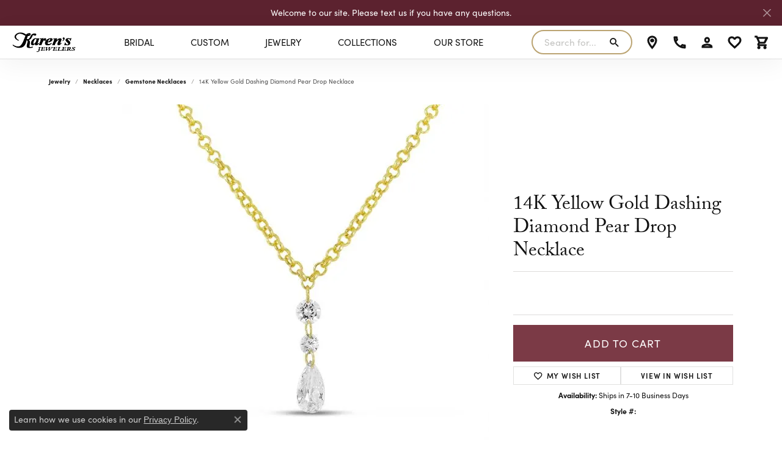

--- FILE ---
content_type: text/html; charset=UTF-8
request_url: https://www.karensjewelers.com/jewelry-details/gemstone-necklaces/14k-yellow-gold-dashing-diamond-pear-drop-necklace/178447
body_size: 20564
content:
<!DOCTYPE html>
<html lang="en">
	<head>
		<meta charset="utf-8">
		<title>14K Yellow Gold Dashing Diamond Pear Drop Necklace P11207-18 | Karen's Jewelers | Oak Ridge, TN</title>	
		
		
		<link rel="preconnect" href="//v6master-asics.shopfinejewelry.com/">
		<link rel="preconnect" href="https://cdn.jewelryimages.net/">
		
		<link rel="stylesheet" href="/css/_monolith.min.css?t=14475" media="all">
				
		
		
		<link rel="stylesheet" href="//v6master-asics.shopfinejewelry.com/js/vendor/OwlCarousel2-2.3.4/dist/assets/owl.carousel.min.css?t=karensjewelers14475"  media="print" onload="this.media='all'">
		<link rel="stylesheet" href="//v6master-asics.shopfinejewelry.com/js/vendor/magiczoomplus-commercial/magiczoomplus/magiczoomplus.css?t=karensjewelers14475"  media="print" onload="this.media='all'">
		<link rel="stylesheet" href="//v6master-asics.shopfinejewelry.com/js/vendor/bootstrap4-datetimepicker-master/build/css/bootstrap-datetimepicker.min.css?t=karensjewelers14475"  media="print" onload="this.media='all'">
		<link rel="stylesheet" href="//v6master-asics.shopfinejewelry.com/js/src/components/phone-number-input/css/phone-number-input.min.css?t=karensjewelers14475"  media="print" onload="this.media='all'">
		<link rel="stylesheet" href="//v6master-asics.shopfinejewelry.com/js/vendor/jquery.realperson.package-2.0.1/jquery.realperson.css?t=karensjewelers14475"  media="print" onload="this.media='all'">
		<link rel="stylesheet" href="//v6master-asics.shopfinejewelry.com/fonts/diamond-shapes/diashapes-v6.min.css" media="print" onload="this.media='all';">
		<link rel="stylesheet" href="//v6master-asics.shopfinejewelry.com/fonts/ring-settings/big-ring-settings-style.min.css" media="print" onload="this.media='all';">
		<link rel="stylesheet" href="//v6master-asics.shopfinejewelry.com/css/fragments/consentManagementPlatform.min.css" media="print" onload="this.media='all';">
		<link rel="stylesheet" href="//v6master-asics.shopfinejewelry.com/css/fragments/toggleSwitch.min.css" media="print" onload="this.media='all';">
		<link rel="stylesheet" href="//v6master-asics.shopfinejewelry.com/css/fragments/address-table.min.css" media="print" onload="this.media='all';">
		<link rel="stylesheet" href="//v6master-asics.shopfinejewelry.com/css/fragments/premium-cart.min.css" media="print" onload="this.media='all';">
		<link rel="stylesheet" href="//v6master-asics.shopfinejewelry.com/fonts/icons/css/google-outlined.min.css" media="print" onload="this.media='all';">
		<link rel="stylesheet" href="//v6master-asics.shopfinejewelry.com/fonts/icons/css/brands.min.css" media="print" onload="this.media='all';">
		<link rel="stylesheet" href="/css/_quick-search.min.css?t=karensjewelers14475"  media="print" onload="this.media='all'">
		<link rel="stylesheet" href="//v6master-asics.shopfinejewelry.com/js/build/components/login/css/login.min.css?t=karensjewelers14475"  media="print" onload="this.media='all'">
		<link rel="stylesheet" href="/css/_login.min.css?t=karensjewelers14475"  media="print" onload="this.media='all'">
		<link rel="stylesheet" href="/css/_cart.min.css?t=karensjewelers14475"  media="print" onload="this.media='all'">
		<link rel="stylesheet" href="/css/_wishlist.min.css?t=karensjewelers14475"  media="print" onload="this.media='all'">
			<link rel="stylesheet" href="//v6master-asics.shopfinejewelry.com/css/pages/jewelry-details.min.css?t=karensjewelers14475" media="all">		
		
		
		
		<link rel="stylesheet" href="/css/local.css?t=14475" media="all">
		<link rel="stylesheet" href="//v6master-asics.shopfinejewelry.com/css/print.min.css?t=14475" media="print" type="text/css">
	
		<script data-load-position="inline">
			window.cmpSettings = {"useOptInConsentPolicy":false,"showConsentManagementOptions":false,"includeRolexCookieOptions":false,"includePersonalizationCookieOption":true,"forRolexHybrid":false,"rolexCMPVersion":1};
		</script>
		<script src="//v6master-asics.shopfinejewelry.com/js/globalScripts/cookieBlocker.js" data-load-position="inline"></script>
		
		<script>
			var blockedCookieScripts = [];
			var positionalScriptLoaderHopper = [];
			var positionalScriptLoader = {
				loadExternal(scriptObj){
					positionalScriptLoaderHopper.push(scriptObj);
				},
				loadInline: function(scriptTagHTML){
					positionalScriptLoaderHopper.push(scriptTagHTML);
				}
			};
		</script>		
		<!-- No analytics active "" -->		
		
		

		<!-- HEAD INCLUDES START -->
		<!-- Google tag (gtag.js) -->
<script async src=" https://www.googletagmanager.com/gtag/js?id=AW-1001596329"></script>
<script>
  window.dataLayer = window.dataLayer || [];
  function gtag(){dataLayer.push(arguments);}
  gtag('js', new Date());

  gtag('config', 'AW-1001596329');
</script>

<meta name="google-site-verification" content="sYXmRFzQEB1Mvrs8_miyi4Mi0av6lkL1cRT2WfyaxSA" />

<!-- Global site tag (gtag.js) - Google Analytics -->
<script async src="https://www.googletagmanager.com/gtag/js?id=UA-20039485-37"></script>
<script>
  window.dataLayer = window.dataLayer || [];
  function gtag(){dataLayer.push(arguments);}
  gtag('js', new Date());
  gtag('config', 'UA-20039485-37');
</script>

<!-- Meta Pixel Code -->
<script>positionalScriptLoader.loadInline("<scr" + "ipt>\n\
!function(f,b,e,v,n,t,s)\n\
{if(f.fbq)return;n=f.fbq=function(){n.callMethod?\n\
n.callMethod.apply(n,arguments):n.queue.push(arguments)};\n\
if(!f._fbq)f._fbq=n;n.push=n;n.loaded=!0;n.version=\'2.0\';\n\
n.queue=[];t=b.createElement(e);t.async=!0;\n\
t.src=v;s=b.getElementsByTagName(e)[0];\n\
s.parentNode.insertBefore(t,s)}(window, document,\'scr" + "ipt\',\n\
\'https://connect.facebook.net/en_US/fbevents.js\');\n\
fbq(\'init\', \'1855233452048221\');\n\
fbq(\'track\', \'PageView\');\n\
</scr" + "ipt>");</script>
<noscript><img height="1" width="1" style="display:none"
src="https://www.facebook.com/tr?id=1855233452048221&ev=PageView&noscript=1"
/></noscript>
<!-- End Meta Pixel Code --><script>positionalScriptLoader.loadInline("<scr" + "ipt>window.userCurrency = \"USD\";</scr" + "ipt>");</script>
		<!-- HEAD INCLUDES END -->

		
					
		<script>positionalScriptLoader.loadInline("<scr" + "ipt data-load-position=\"early 0\">window.pageInfo={\"itemID\":\"178447\",\"itemDetails\":{\"itemID\":\"178447\",\"masterID\":\"1662905\",\"jewelryClassID\":\"3\",\"itemUrl\":null,\"vendorID\":\"00423\",\"edgeVendID\":\"\",\"folderName\":\"colormerchants\",\"has1x1\":\"0\",\"imgFileName\":\"P11207-18.jpg\",\"imgAlt1\":\"\",\"imgFileName2\":\"\",\"imgAlt2\":\"\",\"imgFileName3\":\"\",\"imgAlt3\":\"\",\"imgFileName4\":\"\",\"imgAlt4\":\"\",\"imgFileName5\":\"\",\"imgAlt5\":\"\",\"videoFile\":\"\",\"youtubeLink\":\"\",\"imgUrl\":\"galleries\\/colormerchants\\/P11207-18.jpg\",\"collectionID\":\"24\",\"itemTitle\":\"14K Yellow Gold Dashing Diamond Pear Drop Necklace\",\"descr" + "iption\":\"14K Yellow Gold Dashing Diamond Pear Drop Necklace\",\"styleNo\":\"P11207-18\",\"vendorStyle\":\"00423-P11207\",\"GUID\":\"\",\"RFID\":\"\",\"gender\":\"Women\'s\",\"ringSetting\":\"0\",\"settingType\":null,\"centerStoneIncluded\":\"0\",\"centerCtWt\":\"0.00\",\"centerDiaShape\":\"0\",\"centerDiaCut\":\"0\",\"centerDiaClarity\":\"0\",\"centerDiaColor\":\"0\",\"centerDiaDimensions\":\"\",\"centerDiaCertType\":\"0\",\"centerDiaCertImg\":\"\",\"centerDiaCertNo\":\"\",\"centerDiaFluorescence\":\"0\",\"centerDiaTable\":\"0.00\",\"centerDiaDepth\":\"0.00\",\"centerDiaCulet\":\"0\",\"centerDiaPrice\":\"0.00\",\"centerDiaPricePerCarat\":\"0.00\",\"commonDiaCtWt\":\"0.41\",\"commonDiaShape\":\"0\",\"commonDiaCut\":\"0\",\"commonDiaClarity\":\"0\",\"commonDiaColor\":\"0\",\"totalDiaCount\":\"0\",\"totalDiaCtWt\":\"0.41\",\"shapeRange\":\"\",\"centerGemIncluded\":\"0\",\"centerGemType\":\"5\",\"centerGemShape\":\"8\",\"centerGemstoneCtWt\":\"0.00\",\"centerGemDimensions\":\"\",\"centerGemQuality\":\"\",\"gemstoneType\":null,\"gemstoneTypeA\":\"0\",\"gemstoneTypeACtWt\":\"0.00\",\"gemstoneTypeACount\":\"0\",\"gemstoneTypeB\":\"0\",\"gemstoneTypeBCtWt\":\"0.00\",\"gemstoneTypeBCount\":\"0\",\"gemstoneTypeC\":\"0\",\"gemstoneTypeCCtWt\":\"0.00\",\"gemstoneTypeCCount\":\"0\",\"gemstoneTypeD\":\"0\",\"gemstoneTypeDCtWt\":\"0.00\",\"gemstoneTypeDCount\":\"0\",\"gemstoneTypeE\":\"0\",\"gemstoneTypeECtWt\":\"0.00\",\"gemstoneTypeECount\":\"0\",\"totalGemstoneWt\":\"0.00\",\"fullMetalType\":\"14K Yellow Gold\",\"metalType1\":\"14KY\",\"length\":\"0.00\",\"lengthType\":\"\",\"width\":\"0.00\",\"widthType\":\"\",\"size\":null,\"color\":null,\"letter\":null,\"era\":null,\"ringSizes\":\"\",\"stockLevel\":\"1\",\"availability\":\"7-10\",\"freeShipping\":\"0\",\"weight\":\"1.00\",\"weightType\":\"\",\"enableCheckout\":\"1\",\"lowCt\":\"0.00\",\"highCt\":\"3.00\",\"categoryTitle\":\"Gemstone Necklaces\",\"categoryUrl\":\"gemstone-necklaces\",\"h1Tag\":\"\",\"parentCategoryTitle\":\"Necklaces\",\"parentCategoryUrl\":\"necklaces\",\"retail\":2569.1900000000001,\"salePrice\":0,\"imgFileName_exists\":null,\"imgFileName_width\":null,\"imgFileName2_exists\":null,\"imgFileName2_width\":null,\"imgFileName3_exists\":null,\"imgFileName3_width\":null,\"imgFileName4_exists\":null,\"imgFileName4_width\":null,\"imgFileName5_exists\":null,\"imgFileName5_width\":null,\"nonStandardImage\":null,\"similarSKUs\":\"{\\\"idList\\\":[\\\"177767\\\",\\\"177769\\\",\\\"187453\\\",\\\"177771\\\",\\\"177773\\\",\\\"177775\\\",\\\"187459\\\",\\\"187461\\\",\\\"177777\\\",\\\"187467\\\"],\\\"ctime\\\":1717589365}\",\"itemMetaTitle\":\"\",\"itemMetaKeywords\":\"\",\"itemMetaDescr" + "iption\":\"\",\"itemVisible\":\"1\",\"autoUpdate\":\"1\",\"collectionTitle\":\"Color Merchants\",\"collectionUrl\":\"color-merchants\",\"logoWhite\":\"color-merchants-logo-white\",\"copyHybrid\":\"With over 25 years of experience, Color Merchants is a leading supplier of diamond and gemstone jewelry. Their stunning collections range from classic birthstone pieces to their signature Dashing Diamonds line which features intricate diamond pendants and earrings. Their highly trendy collections consist of some of the finest diamond and color jewelry, which are priced very affordably.\",\"masterCollectionID\":\"00552\",\"jsonData\":null,\"fixedShippingPrice\":\"0.00\",\"metalFinish\":\"\",\"style\":\"\",\"watchType\":\"\",\"watchBraceletMaterial\":\"\",\"watchBraceletColor\":\"\",\"watchCaseSize\":\"\",\"watchCaseMaterial\":\"\",\"watchCrystalType\":\"\",\"watchBezel\":\"\",\"watchDialColor\":\"\",\"watchDialShape\":\"\",\"watchDialType\":\"\",\"watchMovement\":\"\",\"watchWaterResistance\":\"\",\"watchFunctions\":\"\",\"watchBraceletStyle\":\"\",\"commonStoneType\":\"0\",\"hidePrice\":\"0\",\"excludeFromCoupons\":\"0\",\"isERDBrand\":\"0\",\"collection\":\"Dashing Diamonds\",\"fretail\":\"$2,569.19\",\"fsalePrice\":\"$0.00\",\"collectionLogoURL\":\"\\/\\/collections.jewelryimages.net\\/collections_logos\\/color-merchants-logo-white.jpg\",\"imageSource\":\"\\/\\/cdn.jewelryimages.net\\/galleries\\/colormerchants\\/P11207-18.jpg?v=14\"},\"baseSKU\":\"00423-P11207\",\"baseSKURaw\":\"P11207\",\"jewelryClassID\":\"3\",\"jsonData\":false,\"styleNo\":\"P11207-18\",\"scrambledStlyeNo\":\"\",\"itemTitle\":\"14K Yellow Gold Dashing Diamond Pear Drop Necklace\",\"itemVisible\":\"1\",\"categoryUrl\":\"gemstone-necklaces\",\"collectionID\":\"24\",\"edgeVendID\":\"\",\"vendorID\":\"00423\",\"erdLegacyUrl\":false,\"variationStyle\":\"\",\"imageBaseURL\":\"\",\"image1\":\"\\/\\/cdn.jewelryimages.net\\/galleries\\/colormerchants\\/P11207-18.jpg?v=14\",\"image2\":\"\",\"image3\":\"\",\"image4\":\"\",\"image5\":\"\",\"image6\":\"\",\"variationColNames\":\"[]\",\"ringSizeHasJSON\":false,\"ringSizeJSON\":\"\",\"session\":\"194453b425c9ca0aa0b090c6db4f9be6\",\"referer\":\"\",\"hideDecimals\":\"0\",\"hideAllPrices\":\"0\",\"price\":2569.1900000000001,\"currency\":\"USD\",\"hidePriceMessage\":\"Call for Price\",\"calculateLiveSettingPrice\":false,\"metalType\":\"14KY\",\"metalFinish\":\"\",\"diamondQuality\":\"\",\"priceAdj\":1,\"forexMultiplier\":1,\"similarItems\":{\"success\":true,\"retArr\":[{\"imageSource\":\"\\/\\/cdn.jewelryimages.net\\/galleries\\/colormerchants\\/N10000W.jpg?v=14\",\"itemUrl\":\"\\/jewelry-details\\/gemstone-necklaces\\/14k-white-gold-double-pierced-dangling-dashing-diamonds-18-inch-necklace\\/177767\",\"itemTitle\":\"14K White Gold Double Pierced Dangling Dashing Diamonds 18 inch Necklace\",\"retail\":\"2575.73\",\"salePrice\":\"0.00\"},{\"imageSource\":\"\\/\\/cdn.jewelryimages.net\\/galleries\\/colormerchants\\/N10066W-18.jpg?v=14\",\"itemUrl\":\"\\/jewelry-details\\/gemstone-necklaces\\/14k-white-gold-dashing-diamonds-24-diamond-120-ct-18-inch-necklace\\/177769\",\"itemTitle\":\"14K White Gold Dashing Diamonds 24 Diamond 1.20 Ct 18 inch Necklace\",\"retail\":\"4928.69\",\"salePrice\":\"0.00\"},{\"imageSource\":\"\\/\\/cdn.jewelryimages.net\\/galleries\\/colormerchants\\/N10456-18.jpg?v=14\",\"itemUrl\":\"\\/jewelry-details\\/gemstone-necklaces\\/14k-yellow-gold-dashing-diamonds-half-cleopatra-199-ct-18-inch-necklace\\/177771\",\"itemTitle\":\"14K Yellow Gold Dashing Diamonds Half Cleopatra 1.99 Ct 18 inch Necklace\",\"retail\":\"6847.50\",\"salePrice\":\"0.00\"},{\"imageSource\":\"\\/\\/cdn.jewelryimages.net\\/galleries\\/colormerchants\\/N10518.jpg?v=14\",\"itemUrl\":\"\\/jewelry-details\\/gemstone-necklaces\\/14k-yellow-gold-dangling-bar-pierced-diamond-dashing-diamond-necklace\\/177773\",\"itemTitle\":\"14K Yellow Gold Dangling Bar Pierced Diamond Dashing Diamond Necklace\",\"retail\":\"1603.25\",\"salePrice\":\"0.00\"},{\"imageSource\":\"\\/\\/cdn.jewelryimages.net\\/galleries\\/colormerchants\\/N10657-18.jpg?v=14\",\"itemUrl\":\"\\/jewelry-details\\/gemstone-necklaces\\/14k-yellow-gold-alternating-diamond-link-paper-clip-necklace\\/177775\",\"itemTitle\":\"14K Yellow Gold Alternating Diamond Link Paper Clip Necklace\",\"retail\":\"7405.42\",\"salePrice\":\"0.00\"},{\"imageSource\":\"\\/\\/cdn.jewelryimages.net\\/galleries\\/colormerchants\\/N10892-18.jpg?v=14\",\"itemUrl\":\"\\/jewelry-details\\/gemstone-necklaces\\/14k-yellow-gold-alternating-diamond-link-paper-clip-necklace\\/187459\",\"itemTitle\":\"14K Yellow Gold Alternating Diamond Link Paper Clip Necklace\",\"retail\":\"9055.42\",\"salePrice\":\"0.00\"},{\"imageSource\":\"\\/\\/cdn.jewelryimages.net\\/galleries\\/colormerchants\\/N10901-18.jpg?v=14\",\"itemUrl\":\"\\/jewelry-details\\/gemstone-necklaces\\/14k-yellow-gold-alternating-diamond-link-paper-clip-necklace\\/187461\",\"itemTitle\":\"14K Yellow Gold Alternating Diamond Link Paper Clip Necklace\",\"retail\":\"8212.88\",\"salePrice\":\"0.00\"},{\"imageSource\":\"\\/\\/cdn.jewelryimages.net\\/galleries\\/colormerchants\\/N10916W-18.jpg?v=14\",\"itemUrl\":\"\\/jewelry-details\\/gemstone-necklaces\\/14k-white-gold-dashing-diamonds-15-diamond-075-ct-18-inch-necklace\\/177777\",\"itemTitle\":\"14K White Gold Dashing Diamonds 15 Diamond 0.75 ct 18 inch Necklace\",\"retail\":\"3828.69\",\"salePrice\":\"0.00\"},{\"imageSource\":\"\\/\\/cdn.jewelryimages.net\\/galleries\\/colormerchants\\/N10929W-18.jpg?v=14\",\"itemUrl\":\"\\/jewelry-details\\/gemstone-necklaces\\/14k-white-gold-diamond-eternity-18-inch-necklace\\/187467\",\"itemTitle\":\"14K White Gold Diamond Eternity 18 inch Necklace\",\"retail\":\"14979.25\",\"salePrice\":\"0.00\"},{\"imageSource\":null,\"itemUrl\":null,\"itemTitle\":null,\"retail\":null,\"salePrice\":null}],\"date\":1717589365000},\"enableCustomerWishlist\":\"1\",\"enableGuestWishlist\":\"1\",\"customer\":{\"loggedIn\":false,\"hasGuestWishlist\":false,\"firstName\":\"\",\"lastName\":\"\",\"email\":\"\",\"phone\":\"\"},\"lowCt\":\"0.00\",\"highCt\":\"3.00\",\"shapeRange\":\"\",\"showChatButtonJewelryDetails\":\"0\",\"jewelryDescr" + "iptionShowMoreButton\":true,\"affirmPublicKey\":\"\",\"financingPageVisibility\":\"1\",\"storename\":\"Karen\'s Jewelers\",\"storeaddress\":\"<br>Karen\'s Jewelers<br>1120 Oak Ridge Turnpike<br>Oak Ridge, TN 37830<br>\",\"cartButtonDefaultText\":\"Add to Cart\",\"availableLocationInputHTML\":\"<input type=\\\"hidden\\\" value=\\\"1\\\" name=\\\"location\\\" class=\\\"appt-location\\\">\",\"locationDayTime\":{\"1\":{\"locationName\":\"Karen\'s Jewelers\",\"daysOfWeekDisabled\":[0,1],\"timeOfDay\":{\"2\":{\"open\":\"10:00:00\",\"close\":\"16:30:00\"},\"3\":{\"open\":\"10:00:00\",\"close\":\"17:00:00\"},\"4\":{\"open\":\"10:00:00\",\"close\":\"17:00:00\"},\"5\":{\"open\":\"10:00:00\",\"close\":\"17:00:00\"},\"6\":{\"open\":\"10:00:00\",\"close\":\"15:30:00\"}},\"closedHolidayDates\":[],\"adjustedHolidayHours\":[]}},\"locationsFieldInquiries\":\"1\",\"customerID\":null};</scr" + "ipt>");</script>			
		
<script>positionalScriptLoader.loadInline("<scr" + "ipt>\n\
	window.enableEcommerce = \"1\";\n\
</scr" + "ipt>");</script>

		
<script>positionalScriptLoader.loadInline("<scr" + "ipt>\n\
	window.fbAppId = \"577720742752782\";\n\
</scr" + "ipt>");</script>

		
	<script>positionalScriptLoader.loadInline("<scr" + "ipt>\n\
		window.googleAppId = \"522739862603-9cnc28esu2ntos9aevhluql3ikdjgqpo.apps.googleusercontent.com\";\n\
	</scr" + "ipt>");</script>

		<script type="application/ld+json">{"@context":"https:\/\/schema.org","@type":"Product","name":"14K Yellow Gold Dashing Diamond Pear Drop Necklace","image":["\/\/cdn.jewelryimages.net\/galleries\/colormerchants\/P11207-18.jpg?v=14"],"description":"14K Yellow Gold Dashing Diamond Pear Drop Necklace","sku":"P11207-18","mpn":"00423-P11207","brand":{"@type":"Brand","name":"Color Merchants"},"offers":{"@type":"Offer","url":"https:\/\/www.karensjewelers.com\/jewelry-details\/gemstone-necklaces\/14k-yellow-gold-dashing-diamond-pear-drop-necklace\/178447","priceCurrency":"USD","price":"2569.19","priceValidUntil":"2026-02-18","availability":"https:\/\/schema.org\/InStock","shippingDetails":{"@type":"OfferShippingDetails","shippingRate":{"@type":"MonetaryAmount","currency":"USD"},"shippingDestination":{"@type":"DefinedRegion","addressCountry":"US"},"deliveryTime":{"@type":"ShippingDeliveryTime","handlingTime":{"@type":"QuantitativeValue","minValue":"7","maxValue":"10"},"businessDays":{"@type":"OpeningHoursSpecification","dayOfWeek":["https:\/\/schema.org\/Tuesday","https:\/\/schema.org\/Wednesday","https:\/\/schema.org\/Thursday","https:\/\/schema.org\/Friday","https:\/\/schema.org\/Saturday"]}}}}}</script>
		<meta name="description" content="Shop Color Merchants Gemstone Necklaces like this P11207-18 14K Yellow Gold Dashing Diamond Pear Drop Necklace at Karen's Jewelers in Oak Ridge TN">
		<meta name="referrer" content="strict-origin-when-cross-origin">
		<meta name="keywords" content="">
		<meta name="viewport" content="width=device-width, initial-scale=1">
		<!-- Open Graph Meta -->
		<meta property="og:title" content="14K Yellow Gold Dashing Diamond Pear Drop Necklace">
		<meta property="og:description" content="14K Yellow Gold Dashing Diamond Pear Drop Necklace">
		<meta property="og:image" content="https://cdn.jewelryimages.net/galleries/colormerchants/P11207-18.jpg?v=14">
		<meta property="product:brand" content="Color Merchants">
		<meta property="product:availability" content="Ships in 7-10 Business Days">
		<meta property="product:condition" content="new">
		<meta property="product:price:amount" content="$2,569.19">
		<meta property="product:price:currency" content="USD">
		<meta property="product:retailer_item_id" content="178447">
		<!-- End Graph Meta -->

		
	</head>
	<body id="jewelry-details" class=" icofont-google-outlined" data-theme="premium">		
		<!-- START BODY INCLUDE -->
		<chat-widget
  location-id="VNFkGZdxxLlOLdgYqzcY"
  style="--chat-widget-primary-color: #C69D56; --chat-widget-active-color:#C69D56 ;--chat-widget-bubble-color: #C69D56 ;"
  prompt-avatar=" https://firebasestorage.googleapis.com/v0/b/highlevel-backend.appspot.com/o/locationPhotos%2FVNFkGZdxxLlOLdgYqzcY%2Fchat-widget-person?alt=media&token=e7b82a65-1ece-457b-bd8e-af9ab8d739a9"
  locale="en-us"
  primary-color="#C69D56">
</chat-widget>
 <script>positionalScriptLoader.loadExternal({"src":" https://widgets.leadconnectorhq.com/loader.js","data-resources-url":" https://widgets.leadconnectorhq.com/chat-widget/loader.js","data-load-position":"late"});</script>
		<!-- END BODY INCLUDE -->
		
		<!-- No podium chat active -->
		
		<div id="page-wrap">
		<div id='accessibility-skip-links' data-breakpoint='lg'><a class="skippy sr-only sr-only-focusable" href="#main-sections"><span class="skippy-text">Skip to main content</span></a><a class="skippy sr-only sr-only-focusable" href="#footer"><span class="skippy-text">Skip to footer</span></a></div>

			<div class="alert alert-global" role="alert">
				Welcome to our site. Please text us if you have any questions.	
				<button type="button" class="btn-close btn-close-white close" data-bs-dismiss="alert" aria-label="Close"></button>
			</div>

<header  role="banner">
	<div class="container-fluid main-content">
		<div class="row">
			<div class="col d-flex  align-items-center justify-content-between">
				
				
		<a href="/" id="logo" aria-label="Karen's Jewelers logo - Go to homepage">
			<img src="https://cdn.jewelryimages.net/static/domains/karensjewelersv6/images/store-pics/logo.png?width=800" width="800" height="265" alt="Karen's Jewelers logo" class="mx-auto" loading="eager" decoding="sync" fetchpriority="high">
		</a>
				<nav class="navbar navbar-expand-lg right navbar-inline" id="website-navigation" aria-label="Primary navigation container">
					<div class="collapse navbar-collapse" id="main-navigation" tabindex="-1" aria-label="Primary navigation contents">
						<div class='container-fluid inner-nav  px-0'>
							<div class="mobile-container">
								
								<div class="mobile-top">
									<div class="mobile-top-search d-flex d-lg-none py-2">
										<div class="mobile-top-search-inner quick-search d-flex align-items-center justify-content-center w-100 px-2">
											<form action="/jewelry" method="GET" role="search">
												<div class="input-group w-100">
													<label for="mobile-search-input" class="visually-hidden">Search website</label>
													<input type="search" id="mobile-search-input" class="form-control" name="kw" placeholder="Search website..." autocomplete="off">
													<span class="input-group-btn">
														<button class="btn btn-default" type="submit" aria-label="Submit search">
															<i class="icon-search" aria-hidden="true"></i>
														</button>
													</span>
												</div>
											</form>
										</div>
									</div>
									<div class="mobile-top-nav-links d-block d-lg-flex justify-content-center" data-menu-style="default">
										<!-- Nav generated 20260119215629 -->
<ul class="navbar-nav justify-content-around " id="menubar-left" aria-label="Primary site menu">
		<li class="dropdown has-a-plus dropdown-wide nav-item "><a href="/pages/shop-bridal-jewelry" data-url="/pages/shop-bridal-jewelry" class="nav-link " id="menu-item-megamenu-1">BRIDAL</a><button type="button" class="dropdown-plus d-flex d-lg-none" data-bs-toggle="dropdown" aria-hidden="true" tabindex="-1" id="menu-item-plus-megamenu-1"><i class="icon-plus" aria-hidden="true"></i></button><div class="dropdown-menu dropdown-menu-wide menu-megamenu dropdown-menu-left" aria-labelledby="menu-item-megamenu-1" data-parent="" data-cols="4"><div class="container"><div class="row"><div class="col-12 col-lg-auto"><div class="dropdown dropdown-submenu"><a href="/jewelry/bridal-jewelry/diamond-engagement-rings" data-url="/jewelry/bridal-jewelry/diamond-engagement-rings"  class="dropdown-item dropdown-item-parent  parent-has-kids"  id="submenu-item-megamenu-1-1"><strong>Engagement Rings</strong></a><button type="button" class="dropdown-plus d-flex d-lg-none" data-bs-toggle="dropdown" aria-hidden="true" tabindex="-1" data-children-count="5" id="submenu-item-plus-megamenu-1-1"><i class="icon-plus" aria-hidden="true"></i></button><div class="dropdown-menu dropdown-menu-left dropdown-menu-children" aria-labelledby="submenu-item-megamenu-1-1"><a class="dropdown-item" href="/jewelry/bridal-jewelry/diamond-engagement-rings/brand/allison-kaufman" >Allison Kaufman</a><a class="dropdown-item" href="/jewelry/bridal-jewelry/diamond-engagement-rings/brand/artcarved" >Artcarved</a><a class="dropdown-item" href="/jewelry/bridal-jewelry/diamond-engagement-rings/brand/overnight" >Overnight</a><a class="dropdown-item" href="/jewelry/bridal-jewelry/diamond-engagement-rings" >View All</a><a class="dropdown-item" href="/ringsettings" >Build Your Own</a></div></div></div><div class="col-12 col-lg-auto"><div class="dropdown dropdown-submenu"><a href="/jewelry/bridal-jewelry/womens-wedding-bands" data-url="/jewelry/bridal-jewelry/womens-wedding-bands"  class="dropdown-item dropdown-item-parent  parent-has-kids"  id="submenu-item-megamenu-1-2"><strong>Women's Bands</strong></a><button type="button" class="dropdown-plus d-flex d-lg-none" data-bs-toggle="dropdown" aria-hidden="true" tabindex="-1" data-children-count="5" id="submenu-item-plus-megamenu-1-2"><i class="icon-plus" aria-hidden="true"></i></button><div class="dropdown-menu dropdown-menu-left dropdown-menu-children" aria-labelledby="submenu-item-megamenu-1-2"><a class="dropdown-item" href="/jewelry/bridal-jewelry/womens-wedding-bands?kw=white" >White Gold</a><a class="dropdown-item" href="/jewelry/bridal-jewelry/womens-wedding-bands?kw=yellow" >Yellow Gold</a><a class="dropdown-item" href="/jewelry/bridal-jewelry/womens-wedding-bands?materials=PL" >Platinum</a><a class="dropdown-item" href="/jewelry/bridal-jewelry/womens-wedding-bands" >View All</a><a class="dropdown-item" href="/start-a-project" >Build Your Own</a></div></div></div><div class="col-12 col-lg-auto"><div class="dropdown dropdown-submenu"><a href="/jewelry/bridal-jewelry/mens-wedding-bands" data-url="/jewelry/bridal-jewelry/mens-wedding-bands"  class="dropdown-item dropdown-item-parent  parent-has-kids"  id="submenu-item-megamenu-1-3"><strong>Men's Bands</strong></a><button type="button" class="dropdown-plus d-flex d-lg-none" data-bs-toggle="dropdown" aria-hidden="true" tabindex="-1" data-children-count="5" id="submenu-item-plus-megamenu-1-3"><i class="icon-plus" aria-hidden="true"></i></button><div class="dropdown-menu dropdown-menu-left dropdown-menu-children" aria-labelledby="submenu-item-megamenu-1-3"><a class="dropdown-item" href="/jewelry/bridal-jewelry/mens-wedding-bands?kw=gold" >Gold</a><a class="dropdown-item" href="/jewelry/bridal-jewelry/mens-wedding-bands?materials=PL" >Platinum</a><a class="dropdown-item" href="/jewelry/bridal-jewelry/mens-wedding-bands?materials=ST" >Stainless Steel</a><a class="dropdown-item" href="/jewelry/bridal-jewelry/mens-wedding-bands?materials=TI" >Titanium</a><a class="dropdown-item" href="/jewelry/bridal-jewelry/mens-wedding-bands" >View All</a></div></div></div><div class="col-12 col-lg-auto">
        <div class="dropdown-item dropdown-item-image">
            <img class="d-none d-lg-block" src="https://cdn.jewelryimages.net/static/domains/karensjewelersv6/images/store-pics/karens_megamenus_engagement.png" alt="Menu image" loading="lazy" decoding="auto" fetchpriority="low">
            <span class="dropdown-item-image-text"></span>
        </div></div></div><!-- .row --></div><!-- .container --></div><!-- .dropdown-menu --></li>
		<li class="dropdown has-a-plus dropdown-wide nav-item "><a href="/pages/custom-jewelry" data-url="/pages/custom-jewelry" class="nav-link " id="menu-item-megamenu-2">Custom</a><button type="button" class="dropdown-plus d-flex d-lg-none" data-bs-toggle="dropdown" aria-hidden="true" tabindex="-1" id="menu-item-plus-megamenu-2"><i class="icon-plus" aria-hidden="true"></i></button><div class="dropdown-menu dropdown-menu-wide menu-megamenu dropdown-menu-left" aria-labelledby="menu-item-megamenu-2" data-parent="" data-cols="4"><div class="container"><div class="row"><div class="col-12 col-lg-auto">
        <a href="/pages/custom-jewelry" class="dropdown-item dropdown-item-image show-dropdown-item-image-text">
            <img class="d-none d-lg-block" src="https://cdn.jewelryimages.net/static/domains/karensjewelersv6/images/store-pics/custom-jewelry-gallery/23838_10150129375820713_1320870_n.jpg" alt="" loading="lazy" decoding="auto" fetchpriority="low">
            <span class="dropdown-item-image-text"><strong>Learn About Our Process</strong></span>
        </a></div><div class="col-12 col-lg-auto">
        <a href="/pages/custom-jewelry#section-5" class="dropdown-item dropdown-item-image show-dropdown-item-image-text">
            <img class="d-none d-lg-block" src="https://cdn.jewelryimages.net/static/domains/karensjewelersv6/images/store-pics/custom-jewelry-gallery/23838_10150129377915713_2907301_n.jpg" alt="" loading="lazy" decoding="auto" fetchpriority="low">
            <span class="dropdown-item-image-text"><strong>Why Choose Custom?</strong></span>
        </a></div><div class="col-12 col-lg-auto">
        <a href="/pages/custom-jewelry#section-6" class="dropdown-item dropdown-item-image show-dropdown-item-image-text">
            <img class="d-none d-lg-block" src="https://cdn.jewelryimages.net/static/domains/karensjewelersv6/images/store-pics/custom-jewelry-gallery/23838_10150129375840713_4594590_n.jpg" alt="" loading="lazy" decoding="auto" fetchpriority="low">
            <span class="dropdown-item-image-text"><strong>Uniquely Crafted</strong></span>
        </a></div><div class="col-12 col-lg-auto">
        <a href="/pages/custom-design-gallery" class="dropdown-item dropdown-item-image show-dropdown-item-image-text">
            <img class="d-none d-lg-block" src="https://cdn.jewelryimages.net/static/domains/karensjewelersv6/images/store-pics/custom-jewelry-gallery/23838_10150129377940713_3321822_n.jpg" alt="" loading="lazy" decoding="auto" fetchpriority="low">
            <span class="dropdown-item-image-text"><strong>View Our Previous Creations</strong></span>
        </a></div></div><!-- .row --></div><!-- .container --></div><!-- .dropdown-menu --></li>
		<li class="dropdown has-a-plus dropdown-wide nav-item "><a href="/pages/shop-all-jewelry" data-url="/pages/shop-all-jewelry" class="nav-link " id="menu-item-megamenu-3">Jewelry</a><button type="button" class="dropdown-plus d-flex d-lg-none" data-bs-toggle="dropdown" aria-hidden="true" tabindex="-1" id="menu-item-plus-megamenu-3"><i class="icon-plus" aria-hidden="true"></i></button><div class="dropdown-menu dropdown-menu-wide menu-megamenu dropdown-menu-right" aria-labelledby="menu-item-megamenu-3" data-parent="" data-cols="8"><div class="container"><div class="row"><div class="col-12 col-lg-auto"><div class="dropdown dropdown-submenu"><a href="/pages/shop-all-jewelry" data-url="/pages/shop-all-jewelry"  class="dropdown-item dropdown-item-parent  parent-has-kids"  id="submenu-item-megamenu-3-1"><strong>Recently Added</strong></a><button type="button" class="dropdown-plus d-flex d-lg-none" data-bs-toggle="dropdown" aria-hidden="true" tabindex="-1" data-children-count="5" id="submenu-item-plus-megamenu-3-1"><i class="icon-plus" aria-hidden="true"></i></button><div class="dropdown-menu dropdown-menu-right dropdown-menu-children" aria-labelledby="submenu-item-megamenu-3-1"><a class="dropdown-item" href="/jewelry/fashion-rings?sortSpec=newest" >Rings</a><a class="dropdown-item" href="/jewelry/earrings?sortSpec=newest" >Earrings</a><a class="dropdown-item" href="/jewelry/pendants?sortSpec=newest" >Pendants</a><a class="dropdown-item" href="/jewelry/necklaces?sortSpec=newest" >Necklaces</a><a class="dropdown-item" href="/jewelry/bracelets?sortSpec=newest" >Bracelets</a></div></div></div><div class="col-12 col-lg-auto"><div class="dropdown dropdown-submenu"><a href="/jewelry?kw=diamond" data-url="/jewelry?kw=diamond"  class="dropdown-item dropdown-item-parent  parent-has-kids"  id="submenu-item-megamenu-3-2"><strong>Diamonds</strong></a><button type="button" class="dropdown-plus d-flex d-lg-none" data-bs-toggle="dropdown" aria-hidden="true" tabindex="-1" data-children-count="5" id="submenu-item-plus-megamenu-3-2"><i class="icon-plus" aria-hidden="true"></i></button><div class="dropdown-menu dropdown-menu-right dropdown-menu-children" aria-labelledby="submenu-item-megamenu-3-2"><a class="dropdown-item" href="/jewelry/fashion-rings/diamond-fashion-rings" >Rings</a><a class="dropdown-item" href="/jewelry/earrings/diamond-earrings" >Earrings</a><a class="dropdown-item" href="/jewelry/pendants?kw=diamond" >Pendants</a><a class="dropdown-item" href="/jewelry/necklaces/diamond-necklaces" >Necklaces</a><a class="dropdown-item" href="/jewelry/bracelets/diamond-bracelets" >Bracelets</a></div></div></div><div class="col-12 col-lg-auto"><div class="dropdown dropdown-submenu"><a href="/pages/shop-gold-jewelry" data-url="/pages/shop-gold-jewelry"  class="dropdown-item dropdown-item-parent  parent-has-kids"  id="submenu-item-megamenu-3-3"><strong>Gold</strong></a><button type="button" class="dropdown-plus d-flex d-lg-none" data-bs-toggle="dropdown" aria-hidden="true" tabindex="-1" data-children-count="5" id="submenu-item-plus-megamenu-3-3"><i class="icon-plus" aria-hidden="true"></i></button><div class="dropdown-menu dropdown-menu-right dropdown-menu-children" aria-labelledby="submenu-item-megamenu-3-3"><a class="dropdown-item" href="/jewelry/fashion-rings/gold-fashion-rings" >Rings</a><a class="dropdown-item" href="/jewelry/earrings/gold-earrings" >Earrings</a><a class="dropdown-item" href="/jewelry/pendants/gold-pendants" >Pendants</a><a class="dropdown-item" href="/jewelry/necklaces/gold-necklaces" >Necklaces</a><a class="dropdown-item" href="/jewelry/bracelets/gold-bracelets" >Bracelets</a></div></div></div><div class="col-12 col-lg-auto"><div class="dropdown dropdown-submenu"><a href="/pages/shop-colored-gemstone-jewelry" data-url="/pages/shop-colored-gemstone-jewelry"  class="dropdown-item dropdown-item-parent  parent-has-kids"  id="submenu-item-megamenu-3-4"><strong>Gemstones</strong></a><button type="button" class="dropdown-plus d-flex d-lg-none" data-bs-toggle="dropdown" aria-hidden="true" tabindex="-1" data-children-count="5" id="submenu-item-plus-megamenu-3-4"><i class="icon-plus" aria-hidden="true"></i></button><div class="dropdown-menu dropdown-menu-right dropdown-menu-children" aria-labelledby="submenu-item-megamenu-3-4"><a class="dropdown-item" href="/jewelry/fashion-rings/gemstone-fashion-rings" >Rings</a><a class="dropdown-item" href="/jewelry/earrings/gemstone-earrings" >Earrings</a><a class="dropdown-item" href="/jewelry/pendants/gemstone-pendants" >Pendants</a><a class="dropdown-item" href="/jewelry/necklaces/gemstone-necklaces" >Necklaces</a><a class="dropdown-item" href="/jewelry/bracelets/gemstone-bracelets" >Bracelets</a></div></div></div><div class="col-12 col-lg-auto"><div class="dropdown dropdown-submenu"><a href="/pages/shop-pearl-jewelry" data-url="/pages/shop-pearl-jewelry"  class="dropdown-item dropdown-item-parent  parent-has-kids"  id="submenu-item-megamenu-3-5"><strong>Pearls</strong></a><button type="button" class="dropdown-plus d-flex d-lg-none" data-bs-toggle="dropdown" aria-hidden="true" tabindex="-1" data-children-count="5" id="submenu-item-plus-megamenu-3-5"><i class="icon-plus" aria-hidden="true"></i></button><div class="dropdown-menu dropdown-menu-right dropdown-menu-children" aria-labelledby="submenu-item-megamenu-3-5"><a class="dropdown-item" href="/jewelry/fashion-rings/pearl-rings" >Rings</a><a class="dropdown-item" href="/jewelry/earrings/pearl-earrings" >Earrings</a><a class="dropdown-item" href="/jewelry/pendants/pearl-pendants" >Pendants</a><a class="dropdown-item" href="/jewelry/necklaces/pearl-necklaces" >Necklaces</a><a class="dropdown-item" href="/jewelry/bracelets/pearl-bracelets" >Bracelets</a></div></div></div><div class="col-12 col-lg-auto"><div class="dropdown dropdown-submenu"><a href="/jewelry?kw=silver" data-url="/jewelry?kw=silver"  class="dropdown-item dropdown-item-parent  parent-has-kids"  id="submenu-item-megamenu-3-6"><strong>Silver</strong></a><button type="button" class="dropdown-plus d-flex d-lg-none" data-bs-toggle="dropdown" aria-hidden="true" tabindex="-1" data-children-count="5" id="submenu-item-plus-megamenu-3-6"><i class="icon-plus" aria-hidden="true"></i></button><div class="dropdown-menu dropdown-menu-right dropdown-menu-children" aria-labelledby="submenu-item-megamenu-3-6"><a class="dropdown-item" href="/jewelry/fashion-rings?kw=silver" >Rings</a><a class="dropdown-item" href="/jewelry/earrings?kw=silver" >Earrings</a><a class="dropdown-item" href="/jewelry/pendants?kw=silver" >Pendants</a><a class="dropdown-item" href="/jewelry/necklaces?kw=silver" >Necklaces</a><a class="dropdown-item" href="/jewelry/bracelets?kw=silver" >Bracelets</a></div></div></div><div class="col-12 col-lg-auto"><div class="dropdown dropdown-submenu"><a href="javascript:void(0)" data-url="javascript:void(0)"  role="button" class="dropdown-item dropdown-item-parent  parent-has-kids"  id="submenu-item-megamenu-3-7"><strong>Accessories</strong></a><button type="button" class="dropdown-plus d-flex d-lg-none" data-bs-toggle="dropdown" aria-hidden="true" tabindex="-1" data-children-count="6" id="submenu-item-plus-megamenu-3-7"><i class="icon-plus" aria-hidden="true"></i></button><div class="dropdown-menu dropdown-menu-right dropdown-menu-children" aria-labelledby="submenu-item-megamenu-3-7"><a class="dropdown-item" href="/jewelry/more-jewelry/anklets" >Anklets</a><a class="dropdown-item" href="/jewelry/more-jewelry/beads" >Beads</a><a class="dropdown-item" href="/jewelry/more-jewelry/chains" >Chains</a><a class="dropdown-item" href="/jewelry/accessories/cufflinks" >Cufflinks</a><a class="dropdown-item" href="/jewelry/more-jewelry/charms" >Charms</a><a class="dropdown-item" href="/jewelry/accessories/pins" >Pins</a></div></div></div><div class="col-12 col-lg-auto"><div class="dropdown dropdown-submenu"><a href="/jewelry/mens-jewelry" data-url="/jewelry/mens-jewelry"  class="dropdown-item dropdown-item-parent  parent-has-kids"  id="submenu-item-megamenu-3-8"><strong>Men's Jewelry</strong></a><button type="button" class="dropdown-plus d-flex d-lg-none" data-bs-toggle="dropdown" aria-hidden="true" tabindex="-1" data-children-count="1" id="submenu-item-plus-megamenu-3-8"><i class="icon-plus" aria-hidden="true"></i></button><div class="dropdown-menu dropdown-menu-right dropdown-menu-children" aria-labelledby="submenu-item-megamenu-3-8"><a class="dropdown-item" href="/jewelry/mens-jewelry/mens-rings" >Men's Rings</a></div></div><div class="dropdown dropdown-submenu"><a href="/jewelry/accessories" data-url="/jewelry/accessories"  class="dropdown-item dropdown-item-parent  parent-has-kids"  id="submenu-item-megamenu-3-9"><strong>Gifts</strong></a><button type="button" class="dropdown-plus d-flex d-lg-none" data-bs-toggle="dropdown" aria-hidden="true" tabindex="-1" data-children-count="2" id="submenu-item-plus-megamenu-3-9"><i class="icon-plus" aria-hidden="true"></i></button><div class="dropdown-menu dropdown-menu-right dropdown-menu-children" aria-labelledby="submenu-item-megamenu-3-9"><a class="dropdown-item" href="/jewelry/giftware/gold-dipped-roses" >Gold-Dipped Roses</a><a class="dropdown-item" href="/jewelry/giftware/jewelry-sets" >Jewelry Sets</a></div></div></div></div><!-- .row --></div><!-- .container --></div><!-- .dropdown-menu --></li>
		<li class="dropdown dropdown-wide has-a-plus nav-item "><a href="/brands" data-url="/brands" class="nav-link " id="menu-item-megamenu-brand-list-4">Collections</a><button type="button" class="dropdown-plus d-flex d-lg-none" data-bs-toggle="dropdown" aria-hidden="true" tabindex="-1" id="menu-item-plus-megamenu-brand-list-4"><i class="icon-plus" aria-hidden="true"></i></button><div class="dropdown-menu dropdown-menu-wide menu-megamenu-brand-list dropdown-menu-right megamenu-brand-list-dropdown" data-parent="" data-cols="4" aria-labelledby="menu-item-megamenu-brand-list-4"><div class="container"><div class="row "><div class="col-12 col-lg-3 column-0 brand-column-links"><div><a href="/brand/24k-rose" class="dropdown-item dropdown-item-parent" data-title="24K Rose">24K Rose</a></div><div><a href="/brand/a-jaffe" class="dropdown-item dropdown-item-parent" data-title="A. Jaffe">A. Jaffe</a></div><div><a href="/brand/allison-kaufman" class="dropdown-item dropdown-item-parent" data-title="Allison Kaufman">Allison Kaufman</a></div><div><a href="/brand/artcarved" class="dropdown-item dropdown-item-parent" data-title="ArtCarved">ArtCarved</a></div><div><a href="/brand/carla-corporation" class="dropdown-item dropdown-item-parent" data-title="Carla">Carla</a></div></div><div class="col-12 col-lg-3 column-1 brand-column-links"><div><a href="/brand/color-merchants" class="dropdown-item dropdown-item-parent" data-title="Color Merchants">Color Merchants</a></div><div><a href="/brand/lestage" class="dropdown-item dropdown-item-parent" data-title="Convertible by LeStage">Convertible by LeStage</a></div><div><a href="/brand/izi-creations" class="dropdown-item dropdown-item-parent" data-title="Izi Creations">Izi Creations</a></div><div><a href="/brand/makur" class="dropdown-item dropdown-item-parent" data-title="Makur">Makur</a></div><div><a href="/brand/malo-bands" class="dropdown-item dropdown-item-parent" data-title="Malo Bands">Malo Bands</a></div></div><div class="col-12 col-lg-3 column-2 brand-column-links"><div><a href="/brand/master-ijo-jeweler" class="dropdown-item dropdown-item-parent" data-title="Master IJO Jeweler">Master IJO Jeweler</a></div><div><a href="/brand/overnight" class="dropdown-item dropdown-item-parent" data-title="Overnight">Overnight</a></div><div><a href="/brand/phillip-gavriel" class="dropdown-item dropdown-item-parent" data-title="Phillip Gavriel">Phillip Gavriel</a></div><div><a href="/brand/revelation" class="dropdown-item dropdown-item-parent" data-title="Revelation">Revelation</a></div><div><a href="/brand/triton" class="dropdown-item dropdown-item-parent" data-title="Triton">Triton</a></div></div><div class="col-12 col-lg-3 column-3 brand-column-links"><div><a href="/brand/True-Romance" class="dropdown-item dropdown-item-parent" data-title="True Romance">True Romance</a></div><div><a href="/brand/karens-custom-creations" class="dropdown-item dropdown-item-parent" data-title="Karen's Custom Creations">Karen's Custom Creations</a></div><div><a href="/brand/royal-chain" class="dropdown-item dropdown-item-parent" data-title="Royal Chain">Royal Chain</a></div><div><a href="/brand/imperial" class="dropdown-item dropdown-item-parent" data-title="Imperial">Imperial</a></div><div><a href="/brand/fana" class="dropdown-item dropdown-item-parent" data-title="Fana">Fana</a></div></div></div><!-- .row --></div><!-- .container --></div><!-- div or ul.dropdown-menu --></li>
		<li class="dropdown has-a-plus dropdown-wide nav-item "><a href="/about" data-url="/about" class="nav-link " id="menu-item-megamenu-5">Our Store</a><button type="button" class="dropdown-plus d-flex d-lg-none" data-bs-toggle="dropdown" aria-hidden="true" tabindex="-1" id="menu-item-plus-megamenu-5"><i class="icon-plus" aria-hidden="true"></i></button><div class="dropdown-menu dropdown-menu-wide menu-megamenu dropdown-menu-right" aria-labelledby="menu-item-megamenu-5" data-parent="" data-cols="4"><div class="container"><div class="row"><div class="col-12 col-lg-auto"><div class="dropdown dropdown-submenu"><a href="/about" data-url="/about"  class="dropdown-item dropdown-item-parent  parent-has-kids"  id="submenu-item-megamenu-5-1"><strong>About Us</strong></a><button type="button" class="dropdown-plus d-flex d-lg-none" data-bs-toggle="dropdown" aria-hidden="true" tabindex="-1" data-children-count="4" id="submenu-item-plus-megamenu-5-1"><i class="icon-plus" aria-hidden="true"></i></button><div class="dropdown-menu dropdown-menu-right dropdown-menu-children" aria-labelledby="submenu-item-megamenu-5-1"><a class="dropdown-item" href="/pages/ijo" >IJO Master Jeweler</a><a class="dropdown-item" href="/about" >Our History</a><a class="dropdown-item" href="/services" >Our Services</a><a class="dropdown-item" href="/pages/our_policies" >Our Policies</a></div></div></div><div class="col-12 col-lg-auto"><div class="dropdown dropdown-submenu"><a href="/contact" data-url="/contact"  class="dropdown-item dropdown-item-parent  parent-has-kids"  id="submenu-item-megamenu-5-2"><strong>Contact Us</strong></a><button type="button" class="dropdown-plus d-flex d-lg-none" data-bs-toggle="dropdown" aria-hidden="true" tabindex="-1" data-children-count="4" id="submenu-item-plus-megamenu-5-2"><i class="icon-plus" aria-hidden="true"></i></button><div class="dropdown-menu dropdown-menu-right dropdown-menu-children" aria-labelledby="submenu-item-megamenu-5-2"><a class="dropdown-item" href="/contact" >Address</a><a class="dropdown-item" href="tel:8654836717" >Call Us: (865) 483-6717</a><a class="dropdown-item" href="sms:8654836717" >Text Us: (865) 483-6717</a><a class="dropdown-item" href="/make-an-appointment" >Make an Appointment</a></div></div></div><div class="col-12 col-lg-auto"><div class="dropdown dropdown-submenu"><a href="/education" data-url="/education"  class="dropdown-item dropdown-item-parent  parent-has-kids"  id="submenu-item-megamenu-5-3"><strong>Education</strong></a><button type="button" class="dropdown-plus d-flex d-lg-none" data-bs-toggle="dropdown" aria-hidden="true" tabindex="-1" data-children-count="4" id="submenu-item-plus-megamenu-5-3"><i class="icon-plus" aria-hidden="true"></i></button><div class="dropdown-menu dropdown-menu-right dropdown-menu-children" aria-labelledby="submenu-item-megamenu-5-3"><a class="dropdown-item" href="/pages/four-cs" >The 4C's of Diamonds</a><a class="dropdown-item" href="/pages/caring-for-irish-crystal" >Caring for Irish Crystal</a><a class="dropdown-item" href="/pages/irish-crystal" >The History of Irish Crystal</a><a class="dropdown-item" href="/education" >View All Education</a></div></div></div><div class="col-12 col-lg-auto">
        <div class="dropdown-item dropdown-item-image">
            <img class="d-none d-lg-block" src="https://cdn.jewelryimages.net/static/domains/karensjewelersv6/images/store-pics/karens_megamenu_our-store.png" alt="Menu image" loading="lazy" decoding="auto" fetchpriority="low">
            <span class="dropdown-item-image-text"></span>
        </div></div></div><!-- .row --></div><!-- .container --></div><!-- .dropdown-menu --></li></ul>
									</div>
									<div class="mobile-toolbar-wrapper" role="toolbar" aria-label="Mobile account and quick-access tools">
										<ul class="mobile-top-toolbar d-lg-none">
											
										</ul>
									</div>
								</div>

								<div class="mobile-bottom d-block d-lg-none">
									<a href="/" aria-label="Homepage" class="nav-logo">
										
		<img src="https://cdn.jewelryimages.net/static/domains/karensjewelersv6/images/store-pics/logo.png?width=800" width="800" height="265" alt="Karen's Jewelers logo" class="mx-auto" loading="lazy" decoding="async" fetchpriority="low">
									</a>
									<div class="social-networks primary">
										<a href="https://www.facebook.com/KarensJewelers" class="network facebook" target="_blank" rel="nofollow noopener" title="Visit Karen&#039;s Jewelers on Facebook" aria-label="Visit Karen&#039;s Jewelers on Facebook (opens in new tab)"><i class="icon-facebook" aria-hidden="true"></i></a>

									</div>
									<div class="nav-bottom-buttons">
										<a href="/login" class="btn btn-flex" aria-label="Log In">Log In</a>
										<a href="javascript:void(0)" role="button" aria-expanded="false" aria-controls="global-cart" class="btn btn-flex toggle-global-cart">My Cart</a>
									</div>
								</div>
							</div>
						</div>
					</div>
				</nav>
				
		<div class=" content-toolbar inline-right">
			<div class="content-toolbar-inner " role="toolbar" aria-label="Secondary toolbar">
				<ul class="right d-flex d-sm-flex d-md-flex d-lg-flex ">
			<li class="toolbar-item d-none d-lg-block item-search-inline">
				<form action="/jewelry" role="search" method="GET" aria-label="Site search">
					<div class="input-group">
						<label for="content-toolbar-search-inline-kw" class="sr-only">Search for...</label>
						<input type="text" class="form-control" id="content-toolbar-search-inline-kw" name="kw" placeholder="Search for...">
						<span class="input-group-btn">
							<button class="btn btn-default px-3" type="submit" aria-label="Submit search"><i class="icon-search" aria-hidden="true"></i></button>
						</span>
					</div>
				</form>
			</li><li class="toolbar-item  item-"><a href="/contact" role="link" aria-label="Get Store Location"><i class="icon-map-marker" aria-hidden="true"></i></a></li><li class="toolbar-item  item-"><a href="tel:8654836717" role="link" aria-label="Call Us Now"><i class="icon-phone" aria-hidden="true"></i></a></li>
			<li class="toolbar-item dropdown  item-account">
				<a href="javascript:void(0)" role="button" class="dropdown-toggle" data-bs-toggle="dropdown" data-bs-hover="dropdown" aria-haspopup="dialog" aria-controls="inner-content-login-dialog-right-account-4" aria-expanded="false" id="inner-content-item-right-account-4" aria-label="My Account Menu"><i class="icon-user" aria-hidden="true"></i><span class="sr-only">Toggle My Account Menu</span></a>
				<div class="dropdown-menu menu-account dropdown-menu-right my-account-dropdown punchmarkLogin">
					<div id="inner-content-login-dialog-right-account-4" role="dialog" aria-modal="true" aria-labelledby="inner-content-login-dialog-title-right-account-4" class="loginWrap">
						<div id="inner-content-login-dialog-title-right-account-4" class="sr-only">Login</div>
						<form class="login">
							<div class="form-floating">
								<input type="text" name="username" id="inner-content-username-right-account-4" placeholder="username" class="form-control input-md" autocomplete="off" value="">
								<label for="inner-content-username-right-account-4" class="">Username</label>
							</div>
							<div class="form-floating mt-1">
								<input type="password" name="password" id="inner-content-password-right-account-4" placeholder="password" class="form-control input-md" autocomplete="off" value="">
								<label for="inner-content-password-right-account-4" class="passwordLabel">Password</label>
							</div>
							<div class="form-group d-flex justify-content-between mb-3">
								<a tabindex="-1" role="button" class="small fw-bold cursor-pointer mt-2 invisible">Forgot Password?</a>
							</div>
							<button class="btn btn-primary btn-lg btn-block" type="submit">Log In</button>
						</form>
						<p class="pt-3 small text-center mb-0 signUp">
							Don&rsquo;t have an account?
							<a href="/register" class="fw-bold d-block">Sign up now</a>
						</p>
					</div>
				</div>
			</li>
			<li class="toolbar-item dropdown  item-wishlist">
				<a href="javascript:void(0)" role="button" class="dropdown-toggle" data-bs-toggle="dropdown" data-bs-hover="dropdown" aria-haspopup="menu" aria-expanded="false" id="inner-content-item-right-wishlist-5" aria-label="My Wish List"><i class="icon-heart" aria-hidden="true"></i><span class="sr-only">Toggle My Wishlist</span></a>
				<div class="dropdown-menu menu-wishlist dropdown-menu-right global-wish-list-dropdown" data-type="item" data-src="wishlist" data-parent="" data-thumbs="1" data-action="get_items" data-count="3" data-template="template-wishlist-item" aria-labelledby="inner-content-item-right-wishlist-5"></div>
				<script type="text/x-tmpl" id="template-wishlist-item">
					{% if (o.length) { %}
						{% for (var i=0; i<o.length; i++) { %}
							<div class="wishlist-item media">
								<a href="{%=o[i].itemUrl%}" class="media-thumb">
									<div class="image-div" style="background-image:url({%=o[i].fullImage%});">
										<img src="https://placeholder.shopfinejewelry.com/150x150" class="placeholder" alt="">
									</div>
								</a>
								<div class="media-body">
									<h6 class="media-heading text-truncate">{%=o[i].itemTitle%}</h6>
									<span class="media-description text-truncate">Style #: {%#o[i].styleNo%}</span>
									{% if (o[i].salePrice > 0 && o[i].retail > 0) { %}
										<span class="media-price"><strike>${%=o[i].salePrice%}</strike> ${%=o[i].retail%}</span>
									{% } else if(o[i].retail == 0.00 || o[i].retail == "") { %}
										<span class="media-price">Call for Price</span>
									{% } else { %}
										<span class="media-price">${%=o[i].retail%}</span>
									{% } %}
								</div>
							</div>
						{% } %}
						<div class="px-2">
							<a href="/myaccount-wishlist" class="btn btn-primary btn-md btn-block btn-view-wishlist">View My Wish List</a>
						</div>
					{% } else { %}
						<div class="wishlist-empty">
							<div class="menu-cart-subtotal px-20">
								<p class="text-center">You have no items in your wish list.</p>
							</div>
							<div class="menu-cart-buttons">
								<a href="/jewelry" class="btn btn-primary btn-block">Browse </a>
							</div>
						</div>
					{% } %}
				</script>
			</li>
				<li class="toolbar-item  item-premium-global-cart-toggle">
					<a href="javascript:void(0)" role="button" class="toggle-global-cart" aria-expanded="false" aria-controls="global-cart" aria-label="My Shopping Cart">
						<i class="icon-shopping-cart" aria-hidden="true"></i><span class="sr-only">Toggle Shopping Cart Menu</span>
					</a>
				</li>
				</ul>
			</div>
		</div>
				
				
<button class="navbar-toggler d-inline-block d-lg-none" id="nav-toggle" type="button" data-animation="animation-2" data-bs-toggle="reveal-collapse-right" data-bs-target="#main-navigation" aria-controls="main-navigation" aria-expanded="false" aria-label="Toggle navigation">
	<span class="navbar-toggler-icon">
		<span></span>
		<span></span>
		<span></span>
	</span>
</button>
			</div>
		</div>
	</div>
</header><main id="main-sections" tabindex="-1">
<section class="default">
	<div class="container pb-0">
		<div class="row">
			<div class="col-sm-12">
				
				
		<nav aria-label="breadcrumb" class="mt-0 mb-20" id="nav-breadcrumb">
			<ol class="breadcrumb breadcrumb-widget justify-content-start">
				<li class="breadcrumb-item"><a href="/jewelry">jewelry</a></li><li class="breadcrumb-item"><a href="/jewelry/necklaces">Necklaces</a></li><li class="breadcrumb-item"><a href="/jewelry/gemstone-necklaces">Gemstone Necklaces</a></li><li class="breadcrumb-item active">14K Yellow Gold Dashing Diamond Pear Drop Necklace</li>
			</ol>
		</nav>
				<!--<h1 id="jewelry-details-h1" class="">14K Yellow Gold Dashing Diamond Pear Drop Necklace</h1>-->
				<div class="p intro-text htmlAboveGrid"></div>
				

<section class="default px-0 py-10">
	<div class="container px-0 py-0">
		<div class="row">			
			<div class="col-12">
				<div class="row">

					<div class="col-12 col-sm-12 col-md-7 col-lg-8 d-flex flex-column justify-content-center align-items-center">
	<div class="column-slider-left justify-content-center align-items-center flex-column flex-md-row-reverse" id="jewelrydetails-image-column">
		<div id="jewelry-main-images" class="column-slider owl-carousel align-self-center" data-slider-id="1" data-margin="20" data-cols-xs="1" data-cols-sm="1" data-cols-md="1" data-cols-lg="1" data-center-mode="center">					
			
			<div class="">
				<div class="widget">
					<a href="//cdn.jewelryimages.net/galleries/colormerchants/P11207-18.jpg?v=14" id="jewelry-details-main-img-wrap-1" class="d-block widget-inner position-0 w-100 h-auto h-sm-100 MagicZoom" style="background: transparent;" data-mobile-options="" data-options="rightClick: true; zoomOn: click" data-slide-id="zoom">
						<img id="jewelry-details-main-img-1" src="//cdn.jewelryimages.net/galleries/colormerchants/P11207-18.jpg?v=14" class="d-block " style="width:auto !important;" alt="14K Yellow Gold Dashing Diamond Pear Drop Necklace Karen's Jewelers Oak Ridge, TN">
					</a>
				</div>
			</div> 
		</div>
		<div id="jewelry-image-thumbs" class="column-slider-thumbs owl-thumbs-left h-100 d-flex justify-content-center align-self-center" data-slider-id="1">			
		</div>
	</div>
	<div class="column-slider-under-ringsettings-block align-self-md-end">
		<div class="col-12 text-center pb-2">
			<p class="small fw-bold" style="margin-bottom:-.5rem">For Live Assistance Call</p>
			<a class="btn btn-link btn-md px-3" href="tel:8654836717">(865) 483-6717</a>	
						
		</div>
	</div>
</div>

					<div class="col-12 col-sm-12 col-md-5 col-lg-4 default">
						<div class="d-flex widget flex-column justify-content-center align-items-start text-left pt-3 pt-md-0 w-100 widget h-100" id="product-details">	
							<div class="content-block w-100">
								
								
								
								<div id="product-details-header" class="pb-3 pb-md-0 pt-3 pt-md-4">
	<div class="d-flex justify-content-between align-items-start">
		<h1 id="jewelry-details-h1" class="h4 mb-0 text-center-sm"><span>14K Yellow Gold Dashing Diamond Pear Drop Necklace</span></h1>
		<!--<button id="wish-list-button" class="btn btn-link btn-wishlist" style="height:30px;"><i class="icon-heart-o"></i></button>-->
	</div>
</div>	
<div class="pt-1 pb-1">
	<hr class="mb-10">	
	<div class="d-block">
		<!--
		<div class="d-flex align-items-center">										
			<a href="#" id="jewelry-details-brand-image" class="">
				<img src="//collections.jewelryimages.net/collections_logos/color-merchants-logo-white.jpg" class="placeholder" style="max-width:100px" alt="brand: Color Merchants">				
			</a>
			<span id="jewelry-details-brand-name" class="small text-default text-uppercase hide"></span>			
		</div>
		-->
		<div class="py-3 text-center-sm">
			<span id="product-details-price" class="h4 mb-0 text-dark"></span>
		</div>
	</div>
	
</div>


								
								<p id="jewelry-details-description" class="mb-4 small"></p>
<strong id="fixed-shipping-warning" class="mb-4 small hidden"></strong>


								
								<div id="variation-ring-sizes" class="hide"></div>

								

								<span class="hide" id="variation-placeholder"> </span>
								
								
								<input type='hidden' name='variationStyle' value="">
<hr class='mt-3 mb-3'> 

								
								
								

								<!--
								<hr class="mt-0">
								<div class="row pt-1 pb-3">
									<div class="col-12 mb-1 text-center text-md-left">
										<a href="javascript:void(0)"><i class="icon-star"></i> <span class="text-default">Only One Available</span></a>
									</div>
									<div class="col-12 mb-1 text-center text-md-left">
										<a href="javascript:void(0)"><i class="icon-shopping-bag"></i> <span class="text-default">In Another User&rsquo;s Bag</span></a>
									</div>
								</div>
								-->

								
			<button id="add_to_cart_btn" class="btn btn-primary btn-xlg btn-block mb-2" name="add_to_cart"><span>Add to Cart</span></button>
			<input type="hidden" name="add_item_to_cart" value="true">
			<input type="hidden" name="itemID" value="178447">
			
			

								

								

								

								<!--<hr class="mt-3 mb-3 border-0">-->

								<div class="d-grid gap-2 d-flex mb-2" id="wish-list-button-container">
	
	<a class="btn btn-default btn-sm btn-wishlist flex-fill px-2" href="javascript:void(0)" id="wish-list-button">
		<i class="icon-heart"></i>			
		<span>My Wish List</span>
	</a>

	<a class="btn btn-default btn-sm btn-view-wishlist flex-fill px-2" href="/myaccount-wishlist" id="view-wish-list-button">
		<span>View in Wish List</span>
	</a>
	
</div>

								<div class="d-grid gap-2 d-flex mb-5 hide" id="my-store-popups">
	<a class="btn btn-default btn-sm flex-fill px-2" href="#" data-bs-toggle="modal" data-bs-target="#shippingInfoModal">Shipping</a>
	<a class="btn btn-default btn-sm flex-fill px-2" href="#" data-bs-toggle="modal" data-bs-target="#returnPolicyModal">Returns</a>
	<a class="btn btn-default btn-sm flex-fill px-2" href="#" data-bs-toggle="modal" data-bs-target="#warrantiesModal">Warranties</a>
</div>

<div class="modal fade" id="shippingInfoModal" tabindex="-1" aria-labelledby="shippingInfoModalLabel" aria-hidden="true">
	<div class="modal-dialog modal-dialog-centered modal-lg">
		<div class="modal-content">
			<div class="modal-header">
				<h4 class="modal-title" id="shippingInfoModalLabel">Shipping Information</h4>
				<button type="button" class="btn-close" data-bs-dismiss="modal" aria-label="Close"><span class='sr-only'>Close</span></button>
			</div>
			<div class="modal-body">
				Our shipping information...
			</div> 
		</div>
	</div>
</div>

<div class="modal fade" id="returnPolicyModal" tabindex="-1" aria-labelledby="returnPolicyModalLabel" aria-hidden="true">
	<div class="modal-dialog modal-dialog-centered modal-lg">
		<div class="modal-content">
			<div class="modal-header">
				<h4 class="modal-title" id="returnPolicyModalLabel">Return Policies</h4>
				<button type="button" class="btn-close" data-bs-dismiss="modal" aria-label="Close"><span class='sr-only'>Close</span></button>
			</div>
			<div class="modal-body">
				Our return policies...
			</div>
		</div>
	</div>
</div>

<div class="modal fade" id="warrantiesModal" tabindex="-1" aria-labelledby="warrantiesModalLabel" aria-hidden="true">
	<div class="modal-dialog modal-dialog-centered modal-lg">
		<div class="modal-content">
			<div class="modal-header">
				<h4 class="modal-title" id="warrantiesModalLabel">Warranties</h4>
				<button type="button" class="btn-close" data-bs-dismiss="modal" aria-label="Close"><span class='sr-only'>Close</span></button>
			</div>
			<div class="modal-body">
				Our warranties...
			</div>
		</div>
	</div>
</div>

								<div class="arrivesByNotices"><div class="alert alert-success arrivesByNotice arrivesByValentinesDayNotice" role="alert">
			<svg xmlns="http://www.w3.org/2000/svg" viewBox="0 0 512 512"><path d="M464 144h-39.3c9.5-13.4 15.3-29.9 15.3-48 0-44.1-33.4-80-74.5-80-42.3 0-66.8 25.4-109.5 95.8C213.3 41.4 188.8 16 146.5 16 105.4 16 72 51.9 72 96c0 18.1 5.8 34.6 15.3 48H48c-26.5 0-48 21.5-48 48v96c0 8.8 7.2 16 16 16h16v144c0 26.5 21.5 48 48 48h352c26.5 0 48-21.5 48-48V304h16c8.8 0 16-7.2 16-16v-96c0-26.5-21.5-48-48-48zm-187.8-3.6c49.5-83.3 66-92.4 89.3-92.4 23.4 0 42.5 21.5 42.5 48s-19.1 48-42.5 48H274l2.2-3.6zM146.5 48c23.4 0 39.8 9.1 89.3 92.4l2.1 3.6h-91.5c-23.4 0-42.5-21.5-42.5-48 .1-26.5 19.2-48 42.6-48zM192 464H80c-8.8 0-16-7.2-16-16V304h128v160zm0-192H32v-80c0-8.8 7.2-16 16-16h144v96zm96 192h-64V176h64v288zm160-16c0 8.8-7.2 16-16 16H320V304h128v144zm32-176H320v-96h144c8.8 0 16 7.2 16 16v80z"/></svg>
			4 shipping options available to get it by Valentine's Day! <span onclick="$('#add_to_cart_btn').click();" class="underline">Choose a shipping option now!</span>
		</div></div>
								
								<div class="d-block p small text-center my-2"><strong>Availability:</strong> <span id="item-availability">Ships in 7-10 Business Days</span></div><div class="d-block p small text-center my-2"><b><span id="additional-item-text"></span></b></div>
								
								
								
								<span class="d-block p small text-center my-2 hide" id="jewelry-details-available-locations"></span>
								
								<a href="#" id="jewelry-details-brand-image" class="d-block mx-auto max-width-200 pb-1 hide">
									<img src="//collections.jewelryimages.net/collections_logos/color-merchants-logo-white.jpg" class="max-width-200" alt="brand: Color Merchants">				
								</a>
																
								<span class="d-block p small text-center my-2"><strong>Style #:</strong> <span id="jewelry-details-sku"></span></span>
								
								<div class="py-3 text-center">
									<div class="addthis_inline_share_toolbox populatedByAddThisScript"></div>
								</div>

							</div>
						</div>
					</div>
				</div>
			</div>
		</div>
	</div>
</section>

			</div>
		</div>
	</div>
</section>

<div id="accordion-details">
	<section class="default py-0">
	<div class="container py-0">
		<div class="row">
			<div class="col-12">	
				<div class="card no-bg">
					<div class="card-header" id="jewelry-column-details-heading">
						<button type="button" class="label" data-bs-toggle="collapse" data-bs-target="#jewelry-column-details" aria-expanded="false" aria-controls="jewelry-column-details">Product Details</button>
					</div>
					<div id="jewelry-column-details" class="collapse" aria-labelledby="jewelry-column-details-heading" data-parent="#accordion-details">
						<div class="card-body">								

							<div class="row text-left">
								<div class="col-6 col-sm-auto"><div class="small mb-3"><strong>Style #:</strong>
 <br><span id="jewelry-details-option-style-#">P11207-18</span></div>
<div class="small mb-3"><strong>Material:</strong>
 <br><span id="jewelry-details-option-material">14K Yellow Gold</span></div>
<div class="small mb-3"><strong>Common Stone Weight:</strong>
 <br><span id="jewelry-details-option-common-stone-weight">0.41 ct tw</span></div>
</div>

<div class="col-6 col-sm-auto"><div class="small mb-3"><strong>Category:</strong>
 <br><span id="jewelry-details-option-category"><a href='/jewelry/gemstone-necklaces'>Gemstone Necklaces</a></span></div>
<div class="small mb-3"><strong>Center Gemstone:</strong>
 <br><span id="jewelry-details-option-center-gemstone">Diamond</span></div>
</div>

<div class="col-6 col-sm-auto"><div class="small mb-3"><strong>Brand:</strong>
 <br><span id="jewelry-details-option-brand"><a href='/jewelry/brand/color-merchants'>Color Merchants</a></span></div>
<div class="small mb-3"><strong>Center Gemstone Shape:</strong>
 <br><span id="jewelry-details-option-center-gemstone-shape">Pear</span></div>
</div>

<div class="col-6 col-sm-auto"><div class="small mb-3"><strong>Collection:</strong>
 <br><span id="jewelry-details-option-collection">Dashing Diamonds</span></div>
<div class="small mb-3"><strong>Gender:</strong>
 <br><span id="jewelry-details-option-gender">Women's</span></div>
</div>


							</div>
														
						</div>
					</div>
				</div>
			</div>
		</div>
	</div>
</section>
</div>
 


<section class="default expanded-details py-0" id="jewelry-brand">
	<div class="container py-0">				
		<div class="row">			
			<div class="col-12">					
				<div class="card no-bg">
					<div class="card-header" id="jewelry-brand-info-heading">
						<button type="button" class="label" data-bs-toggle="collapse" data-bs-target="#jewelry-brand-info" aria-expanded="true" aria-controls="jewelry-brand-info">About Color Merchants</button>
					</div>
					<div id="jewelry-brand-info" class="collapse show" aria-labelledby="jewelry-brand-info-heading">
						<div class="card-body brand-info-card px-0">
							
							
							<div class="d-block d-sm-flex">
								<div class="max-width-300 ml-sm-0">	
									<a href="#" id="jewelry-details-brand-image-mobile" class="hide d-block">
										<img src="//collections.jewelryimages.net/collections_logos/color-merchants-logo-white.jpg" alt="brand: Color Merchants" class="d-block border rounded">				
									</a>			
								</div>
								<div class="w-100 pl-sm-20">							
									<h4 class="pt-20 pt-sm-0 text-center-xs">Color Merchants</h4>
									<p class="mb-3 text-center-xs" id="brandInfoDescription">With over 25 years of experience, Color Merchants is a leading supplier of diamond and gemstone jewelry. Their stunning collections range from classic birthstone pieces to their signature Dashing Diamonds line which features intricate diamond pendants and earrings. Their highly trendy collections consist of some of the finest diamond and color jewelry, which are priced very affordably.</p>									
									<div class="text-center text-sm-left mt-10 mb-0 pt-10 px-20 px-md-0">										
										<p><strong>More from Color Merchants:</strong><br><span id="brandCategoryText"></span></p>
									</div>
								</div>
							</div>							
																					
						</div>
					</div>
				</div>	
			</div>
		</div>		
	</div>
</section>


<section class="default expanded-details py-0">
	<div class="container py-0">				
		<div class="row">			
			<div class="col-12">					
				<div class="card no-bg">
					<div class="card-header" id="jewelry-similar-items-heading">
						<button type="button" class="label" data-bs-toggle="collapse" data-bs-target="#jewelry-similar-items" aria-expanded="true" aria-controls="jewelry-similar-items">You May Also Like</button>
					</div>
					<div id="jewelry-similar-items" class="collapse show" aria-labelledby="jewelry-similar-items-heading">
						<div class="card-body similar-items px-10">
							
						</div>
					</div>
				</div>	
			</div>
		</div>		
	</div>
</section>

<input type="hidden" id="showReviews" value="1" />
<section class="default expanded-details py-0" id="reviewLoading" style="display: none;">
	<div class="container">
		<div class="row">
			<div class="col-12">
				<div class="text-center">

					<h5 class="px-30 my-4">Fetching reviews...</h5>

				</div>

			</div>
		</div>
	</div>
</section>

<section class="default expanded-details py-0" id="reviewSection" style="display: none;">
	<div class="container">				
		<div class="row">			
			<div class="col-12">					
				<div class="card no-bg">
					<div class="card-header" id="jewelry-store-reviews-heading">
						<button type="button" class="label collapsed" data-bs-toggle="collapse" data-bs-target="#jewelry-store-reviews" aria-expanded="true" aria-controls="jewelry-store-reviews">Reviews</button>
					</div>
					<div id="jewelry-store-reviews" class="collapse show" aria-labelledby="jewelry-store-reviews-heading">
						<div class="card-body">	
							<div id="store-reviews" class="px-0 py-0">
								<div class="row" id="jewelry-store-reviews-info">
									<div class="col-4 col-sm-auto pb-20 rating-avg-col">
										<div class="rating-avg rounded">
											<div class="rating count-sm" id="averageRating">0</div>
											<div class="out-of rounded-1 rounded-top-0">out of 5</div>
										</div>
									</div>
									<div class="col-8 col-sm-5 col-lg-auto pb-20">
										<div class="rating-chart">
											<div class="col p-0" style="min-width: 40px; max-width: 40px">
												<label class="chart-label">5 Star</label>
												<label class="chart-label">4 Star</label>
												<label class="chart-label">3 Star</label>
												<label class="chart-label">2 Star</label>
												<label class="chart-label">1 Star</label>
											</div>
											<div class="col px-2" id="progress">

											</div>
											<div class="col p-0" style="min-width: 40px; max-width: 40px">
												<label class="chart-label text-left text-default" id="fiveStarCount">(<span class="count">0</span>)</label>
												<label class="chart-label text-left text-default" id="fourStarCount">(<span class="count">0</span>)</label>
												<label class="chart-label text-left text-default" id="threeStarCount">(<span class="count">0</span>)</label>
												<label class="chart-label text-left text-default" id="twoStarCount">(<span class="count">0</span>)</label>
												<label class="chart-label text-left text-default" id="oneStarCount">(<span class="count">0</span>)</label>
											</div>
										</div>
									</div>
									<div class="col-6 col-sm-auto pb-20">
										<div class="rating-overall rounded">
											<div class="overall">Overall Rating</div>
											<div class="colored-stars" id="overallRating"><i class="icon-star"></i><i class="icon-star"></i><i class="icon-star"></i><i class="icon-star"></i><i class="icon-star"></i></div>
										</div>
									</div>
									<div class="col-6 col-sm-12 col-md-auto pb-20">
										<div class="rating-avg-alt rounded">
											<input type="hidden" id="storename" value="Karen's Jewelers" />
											<div class="percent" id="percentWidget">97%</div>
											<div class="star-avg" id="percentWidgetText" data-storename="Karen's Jewelers">of recent buyers<br> gave Karen's Jewelers 5 stars</div>
										</div>
									</div>
								</div>
								<div class="row pb-20" id="jewelry-store-reviews-container">
									<div class="col-12">
										<div class="pb-20 border-top border-bottom" id="reviews">
										</div>
									</div>
								</div>
								<div class="row">
									<div class="col-12">
										<div class="text-center">
											
											<h5 class="px-30 my-4" id="reviewSectionText">There are no reviews yet. Be the first to submit a review now.</h5>
											<button class="btn btn-primary btn-lg" data-bs-toggle="modal" data-bs-target="#exampleModal">Write a Review</button>
											
										</div>
									</div>
								</div>
							</div>			
						</div>
					</div>
				</div>	
			</div>
		</div>		
	</div>
</section>


<div class="modal fade" id="exampleModal" tabindex="-1" role="dialog" aria-labelledby="exampleModalLabel" aria-hidden="true">
	<div class="modal-dialog modal-dialog-centered" role="document">
		<div class="modal-content">
			<div class="modal-header">
				<h4 class="modal-title" id="exampleModalLabel">Write a Review</h4>
				<button type="button" class="btn-close" data-bs-dismiss="modal" aria-label="Close"><span aria-hidden="true" class="sr-only">Close</span></button>
			</div>
			<div class="modal-body">
				<p>Enter your information below and tell us about your experience.</p>
				
				<form id="form-reviews" novalidate="novalidate">								
					<div class="form-label-group">
						<input id="full-name" type="text" name="name" class="form-control input-lg" placeholder="Full Name">
						<label>Full Name</label>
					</div>
					<div class="form-label-group">
						<input id="email-address" type="email" name="email" class="form-control input-lg" placeholder="Email Address">
						<label>Email Address</label>
					</div>
					<!-- <div class="form-label-group">
						<input type="number" name="rating" class="form-control input-lg" placeholder="Rating">
						<label>Rating</label>
					</div> -->
					
					<div class="form-label-group form-label-group-lg">
						<select class="selectpicker" title="&nbsp;" name="rating" data-style="form-control input-lg">
							<!--<option value="" disabled selected>Select rating...</option>-->
							<option value="5">5</option>
							<option value="4">4</option>
							<option value="3">3</option>
							<option value="2">2</option>
							<option value="1">1</option>
						</select>
						<input type="text" value="" placeholder="Rating" class="dummy">
						<label>Rating</label>
					</div>
					
					

					<div class="form-label-group">
						<textarea id="testimonial-text" name="text" class="form-control input-lg" placeholder="Testimonial"></textarea>
						<label>Testimonial</label>
					</div>		
					<!-- <div class="form-group pt-0 mb-0">			
						<label class="my-0">Enter Validation Code:</label>						
					</div> 		
					<div class="form-label-group pb-10">
						<input id="validation" class="form-control input-lg" type="text" id="defaultReal" name="defaultReal" placeholder="Enter code as seen above" required="">						
					</div> -->
					<div class="form-group pt-0 mb-0">			
						<label class="my-0">Enter Validation Code:</label>
						<input type="hidden" class="defaultRealCaptcha" name="defaultRealCaptcha">
					</div>
					
					<div class="form-label-group pb-10">
						<input class="form-control input-lg" type="text" name="defaultRealInput" placeholder="Enter code as seen above">
						<label>Enter code as seen above</label>
					</div>
				</form>

			</div>
			<div class="modal-footer">
				<button type="button" class="btn btn-default" data-dismiss="modal">Close</button>
				<button type="submit" class="btn btn-primary" id="submit-testimonial">Submit Testimonial</button>
			</div>
		</div>
	</div>
</div>





<section class="default">
	<div class="container">
		<div class="row">
			<div class="col-sm-12">
				
				<div class="p outro-text htmlBelowGrid"></div>
			</div>
		</div>
	</div>
</section>


<!-- SEZZLE MODAL -->
<div class='modal fade' id='sezzleModal' tabindex='-1' role='dialog' aria-labelledby='sezzleModalLabel' aria-hidden='true'>
	<div class='modal-dialog modal-dialog-centered'>
		<div class='modal-content'>			
			<div class='modal-body py-0'>
				<button type='button' class='btn-close mt-10' data-bs-dismiss='modal'><span class='sr-only'>Close</span></button>
				<div class='d-block w-100 text-center py-20'>
					<img src="https://cdn.jewelryimages.net/static/checkout/payment-icon-svgs/sezzle-logo.jpg" class="max-width-200 mt-10 mb-20">
					<h4 class='lh-1'>Sezzle it now. Pay us back later.</h4>
					<p class='lh-1'>Check out with Sezzle and split your entire order into 4 interest-free payments over 6 weeks.</p>
					<!--
					<img src="https://cdn.jewelryimages.net/static/checkout/payment-icon-svgs/sezzle-pies.svg" class="max-width-500 my-10">
					-->
					<div class="row pb-20">
						<div class="col-12 col-md-4">
							<div class='h2 bg-primary'><i class='icon-dollar'></i></div>
							<h6 class='lh-1 mb-0'>No Interest, Ever</h6>
							<small class='lh-1'>Plus no fees if you pay on time</small>
						</div>
						<div class="col-12 col-md-4">
							<div class='h2 bg-primary'><i class='icon-credit-card'></i></div>
							<h6 class='lh-1'>No Impact to Your<br>Credit Score</h6>
						</div>
						<div class="col-12 col-md-4">
							<div class='h2 bg-primary'><i class='icon-timer'></i></div>
							<h6 class='lh-1'>Instant Approval<br>Decisions</h6>
						</div>
					</div>					
					<h4 clas="text-primary">Just select Sezzle at checkout!</h4>
					<small>Subject to approval.</small>
				</div>				
			</div>
		</div>
	</div>
</div>



<!-- elapsed time: 0.039070129394531  --> 		
</main><footer id="footer" tabindex="-1">
	
	
	<div class="footer-section">
		<div class="container">
			<div class="row">
				
				
		<div class="col-12 col-sm-12 col-md-3 col-lg-3 text-left text-sm-left text-md-left text-lg-left ">
				
				
				
				
				
					<div class="">
						
							<a href='/contact' class='d-block max-width-200 footer-logo-img mt-50 mb-50 mb-md-0 ml-md-0'>
								<img src='https://cdn.jewelryimages.net/static/domains/karensjewelersv6/images/store-pics/logo.png'>
							</a>
						
					</div>
				<div class="footer-collapse-heading" data-content-id="footerCollapse-1-2">
				<div class="footer-heading h6 mobile-collapse">Our Location</div>
				</div>
				<div class="footer-collapse-content" id="footerCollapse-1-2">
				
		<div class='mobile-collapse'>
		<address class='store-address '>
			1120 Oak Ridge Turnpike<br>Oak Ridge, TN 37830<br><a href='tel:8654836717' class='location-phone' aria-label='Call the Store'><strong>(865) 483-6717</strong></a><br>
			<a href='/contact?location=1' class='location-link' aria-label='Get store information'><strong class='text-uppercase small location-link'>Store Information</strong></a>
		</address>
		</div>
	</div>
				<div class="footer-collapse-heading" data-content-id="footerCollapse-1-3">
				<div class="footer-heading h6 mobile-collapse">Our Hours</div>
				</div>
				<div class="footer-collapse-content" id="footerCollapse-1-3">
				
		<div class='mobile-collapse'>
		<address class='store-hours '>
			<div class='store-hours-grid' role='table'><div class='store-hours-row' role='row'><div class='store-hours-day' role='rowheader'><strong>Monday:</strong></div><div class='store-hours-time' role='cell'><span>Closed</span></div></div><div class='store-hours-row' role='row'><div class='store-hours-day' role='rowheader'><strong>Tuesday:</strong></div><div class='store-hours-time' role='cell'><span>10:00am - 5:00pm</span></div></div><div class='store-hours-row' role='row'><div class='store-hours-day' role='rowheader'><strong><span aria-hidden='true'>Wed-Fri:</span><span class='sr-only'>Wednesday - Friday:</span></strong></div><div class='store-hours-time' role='cell'><span>10:00am - 5:30pm</span></div></div><div class='store-hours-row' role='row'><div class='store-hours-day' role='rowheader'><strong>Saturday:</strong></div><div class='store-hours-time' role='cell'><span>10:00am - 4:00pm</span></div></div><div class='store-hours-row' role='row'><div class='store-hours-day' role='rowheader'><strong>Sunday:</strong></div><div class='store-hours-time' role='cell'><span>Closed</span></div></div></div>
		</address>
		</div>
	</div>
		</div>
		<div class="col-12 col-sm-12 col-md-auto col-lg-auto text-left text-sm-left text-md-left text-lg-left ">
				<div class="footer-collapse-heading" data-content-id="footerCollapse-2-1">
				<div class="footer-heading h6 mobile-collapse">Our Jewelry</div>
				</div>
				<div class="footer-collapse-content" id="footerCollapse-2-1">
				
					<ul class="mobile-collapse footerlinks cat-list" data-parent="" role="menu"><li role="none"><a href="/jewelry/bridal-jewelry" role="menuitem">Bridal Jewelry</a></li><li role="none"><a href="/jewelry/fashion-rings" role="menuitem">Fashion Rings</a></li><li role="none"><a href="/jewelry/earrings" role="menuitem">Earrings</a></li><li role="none"><a href="/jewelry/pendants" role="menuitem">Pendants</a></li><li role="none"><a href="/jewelry/necklaces" role="menuitem">Necklaces</a></li><li role="none"><a href="/jewelry/bracelets" role="menuitem">Bracelets</a></li><li role="none"><a href="/jewelry/chains" role="menuitem">Chains</a></li><li role="none"><a href="/jewelry/karens-creations" role="menuitem">Karen's Creations</a></li><li role="none"><a href="/jewelry/mens-jewelry" role="menuitem">Men's Jewelry</a></li><li role="none"><a href="/jewelry/more-jewelry" role="menuitem">More Jewelry</a></li><li role="none"><a href="/jewelry/accessories" role="menuitem">Accessories</a></li><li role="none"><a href="/jewelry/giftware" role="menuitem">Giftware</a></li><li role="none"><a href="/jewelry/wedding-bands" role="menuitem">Wedding Bands</a></li><li role="none"><a href="/jewelry/brooches" role="menuitem">Brooches</a></li>
					</ul></div>
		</div>
		<div class="col-12 col-sm-12 col-md-auto col-lg-auto text-left text-sm-left text-md-left text-lg-left ">
				<div class="footer-collapse-heading" data-content-id="footerCollapse-3-1">
				<div class="footer-heading h6 mobile-collapse">Our Store</div>
				</div>
				<div class="footer-collapse-content" id="footerCollapse-3-1">
				
					<ul class="mobile-collapse footerlinks" aria-label="Footer links"><li><a href="/about" >About Us</a></li><li><a href="/education" >Education</a></li><li><a href="/services" >Our Services</a></li><li><a href="/pages/our_policies" >Our Policies</a></li></ul></div>
		</div>
		<div class="col-12 col-sm-12 col-md-3 col-lg-3 text-left text-sm-left text-md-left text-lg-left ">
				<div class="footer-collapse-heading" data-content-id="footerCollapse-4-1">
				<div class="footer-heading h6 mobile-collapse">Newsletter</div>
				</div>
				<div class="footer-collapse-content" id="footerCollapse-4-1">
				
						<div class="mobile-collapse subscribe-widget">
							<form action="/newsletter-subscription" method="POST">
								<label for="email-subscribe">Enter your email address</label>
								<div class="input-group input-group-md" style="">
									<input name="email" id="email-subscribe" type="email" class="form-control pr-0 pl-10" placeholder="example@domain.com" title="Enter your email address to subscribe">
									<span class="input-group-btn">
										<button class="btn btn-primary px-3" type="submit" value="1" aria-label="subscribe to newsletter"><i class="icon-email"></i></button>
									</span>
								</div>
								<input type="hidden" name="signing_up" value="1">
								<input type="hidden" name="reference" value="footer">
							</form>
						</div></div>
				
				<div class="footer-heading h6 text-center text-md-left">Follow Us</div>
				
				
				
					<div class="text-center text-md-left">
						<div class="social-networks text-center text-md-left">
							<a href="https://www.facebook.com/KarensJewelers" class="network facebook" target="_blank" rel="nofollow noopener" title="Visit Karen&#039;s Jewelers on Facebook" aria-label="Visit Karen&#039;s Jewelers on Facebook (opens in new tab)"><i class="icon-facebook" aria-hidden="true"></i></a>

						</div>
					</div>
		</div>
				
			</div>
		</div>
	</div>
	<div class="footer-section">
		<div class="container">
			<div class="row">
				
				
		<div class="col-12 col-sm-12 col-md-12 col-lg-12 text-center text-sm-center text-md-center text-lg-center ">
				
				
				
				
				
					<ul class="footer-affiliate-logos" data-color="white" aria-label="Footer logo links">
								<li>
									<a href="http://www.ijo.com/" target="_blank" rel="nofollow noopener" aria-label="Visit the ijo website">
										<img src="https://cdn.jewelryimages.net/static/footer/affiliate-logos/logo-ijo_ffffff.png?width=150"
											 class="ijo-logo"
											 width="97"
											 height="65"
											 alt="Visit the ijo website"
											 title="Independent Jewelers Organization"
											 loading="lazy"
											 decoding="auto"
											 fetchpriority="low"
										>
									</a>
								</li>
								<li>
									<a href="http://www.gia.edu/" target="_blank" rel="nofollow noopener" aria-label="Visit the gia website">
										<img src="https://cdn.jewelryimages.net/static/footer/affiliate-logos/logo-gia_ffffff.png?width=150"
											 class="gia-logo"
											 width="104"
											 height="65"
											 alt="Visit the gia website"
											 title="Gemological Institute of America"
											 loading="lazy"
											 decoding="auto"
											 fetchpriority="low"
										>
									</a>
								</li>
					</ul>
		</div>
				
			</div>
		</div>
	</div>
	<div class="copyrights">
	<div class="container">
		<div class="row">
			<div class="col-12 col-lg-7 order-1 order-lg-2">
				<ul class="required-links">
					<li class="required-links-item required-links-item-returns"><a href="/return-policy">Return Policy</a></li>
					<li class="required-links-item required-links-item-privacy"><a href="/privacy-policy">Privacy Policy</a></li>
					<li class="required-links-item required-links-item-terms"><a href="/terms-and-conditions">Terms &amp; Conditions</a></li>
					<li class="required-links-item required-links-item-accessibility"><a href="/ada-compliance">Accessibility Statement</a></li>
				</ul>
			</div>
			<div class="col-12 col-lg-auto order-2 order-lg-1">
				<p>
					&copy; 2026 Karen's Jewelers. All Rights Reserved.
				</p>
			</div>
			<div class="col-12 order-3">
				<p class="developer-attribution">
					Powered by: <a target="_blank" rel="nofollow noopener" href="http://www.punchmark.com/?ref=webclient" aria-label="Website CMS platform provider">Punchmark</a>
				</p>
			</div>
		</div>
	</div>
</div>
</footer>		
		
		</div><!-- #page-wrap -->
		
		<!-- premium cart -->
		<div id="global-cart" class="global-cart hide" role="dialog" aria-modal="true" aria-labelledby="global-cart-heading" aria-describedby="global-cart-description">
	<div class="global-cart-inner">
		<div class="global-cart-scrollable">
			<div class="global-cart-scrollable-inner">
				<div class="d-flex justify-content-between">
					<div class="h4" role="heading" aria-level="2" id="global-cart-heading">My Bag</div>
					<button type="button" id="close-global-cart" aria-label="close shopping cart" aria-controls="global-cart"><i class="icon-close"></i></button>
				</div>
				<span class="sr-only" id="global-cart-description">Shopping cart contents</span>
				<div id="global-cart-list" class="global-cart-list d-flex flex-column justify-content-between h-100" data-type="item" data-src="cart_nav" data-action="get_cart_items" data-template="global-cart-item">
				</div>
			</div>
		</div>
	</div>
</div>

<script type="text/x-tmpl" id="global-cart-item">

	{% if( o.itemCount > 0 ) { %}

		<div class="d-flex flex-column align-items-start">
		{% for (var i in o.items) { %}
			<div class="cart-item">
				<a class="cart-thumb" href="/cart">
					<img src="{%=o.items[i].imgUrl%}" alt="{%=o.items[i].title%} is in your cart">
				</a>
				<div class="cart-body">
					<div class="d-flex justify-content-between w-100 h-100">
						<div class="d-flex flex-column justify-content-between h-100">
							<span class="title">{%=o.items[i].title%}</span>
							<span class="btn-wrap">
								<a href="javascript:void(0)" class="btn btn-outline-light btn-xs" onclick="event.preventDefault(); if(typeof cart_obj !== 'undefined') { window.location.href='?clearItem=true&removedItemID={%=o.items[i].itemID%}'; } else { cartEngine.removeItem('{%=o.items[i].itemID%}', '{%=o.items[i].itemType%}', '{%=o.variationStyle%}'); }">
									<i class="icon-close"></i>
									<span>Remove Item</span>
								</a>
							</span>
						</div>
						<div class="d-flex flex-column">
							<span class="price">{%=o.items[i].price%}</span>
						</div>
					</div>
				</div>
			</div>
		{% } %}
		</div>
		<div class="d-flex flex-column pt-2 align-self-end w-100 bottom-block">
			<div class="menu-cart-subtotal">
				<div class="d-flex justify-content-between align-items-center w-100 pb-1">
					<span class="heading mb-0">Subtotal</span>
					<p class="price mb-0 text-right">{%=o.fSubtotal%}</p>
				</div>
			</div>
			<div class="menu-cart-buttons px-0">
				<a href="/cart" class="btn btn-primary btn-block btn-lg">Checkout</a>
			</div>
			<div class="menu-cart-subtotal">
				<p class="text-center small">Shipping calculated at checkout.</p>
			</div>
		</div>

	{% } else { %}

		<div class="d-flex flex-column pt-20 align-self-end w-100 bottom-block">
			<div class="menu-cart-subtotal px-20">
				<p class="text-center small mb-3">You have no items in your bag.</p>
			</div>
			<div class="menu-cart-buttons px-0">
				<a href="/jewelry" class="btn btn-primary btn-block btn-lg">Browse Jewelry</a>
			</div>
		</div>

	{% } %}

</script>

		
		<!-- loading icon -->
		
				<div id="page-loading" data-loader-type="dots-1">
					<div class="page-loading-inner" role="status" aria-live="polite" aria-busy="true">
						<div class="dots-1" aria-hidden="true"></div>
						<div class="loading-text" aria-hidden="true">Loading</div>
					</div>
				</div>
				
		<!-- global popup html --> 
				
		
		<div class="js-div">
		
			<!-- dependencies -->
			<script>positionalScriptLoader.loadExternal({"type":"text/javascript","src":"//v6master-asics.shopfinejewelry.com/js/vendor/jquery-3.7.1.min.js","data-load-position":"early 0"});</script><script>positionalScriptLoader.loadExternal({"type":"text/javascript","src":"https://cdn.jsdelivr.net/npm/@popperjs/core@2.9.3/dist/umd/popper.min.js","crossorigin":"","data-load-position":"early 0"});</script><script>positionalScriptLoader.loadExternal({"type":"text/javascript","src":"https://cdn.jsdelivr.net/npm/bootstrap@5.1.1/dist/js/bootstrap.min.js","crossorigin":"","data-load-position":"early 100"});</script><script>positionalScriptLoader.loadExternal({"type":"text/javascript","src":"//cdn.jewelryimages.net/js/react_v17.0/react.production.min.js"});</script><script>positionalScriptLoader.loadExternal({"type":"text/javascript","src":"//cdn.jewelryimages.net/js/react_v17.0/react-dom.production.min.js"});</script><script>positionalScriptLoader.loadExternal({"type":"text/javascript","src":"//v6master-asics.shopfinejewelry.com/js/vendor/jquery.lazy-master/jquery.lazy.min.js","data-load-position":"early 100"});</script><script>positionalScriptLoader.loadExternal({"type":"text/javascript","src":"//v6master-asics.shopfinejewelry.com/js/vendor/JavaScript-Templates-master/js/tmpl.min.js","data-load-position":"early 0"});</script><script>positionalScriptLoader.loadExternal({"type":"text/javascript","src":"//v6master-asics.shopfinejewelry.com/js/vendor/jquery-hoverIntent-master/jquery.hoverIntent.min.js","data-load-position":"early 100"});</script><script>positionalScriptLoader.loadExternal({"type":"text/javascript","src":"//v6master-asics.shopfinejewelry.com/js/passive-event-listeners.min.js","async":""});</script>
		<script>positionalScriptLoader.loadExternal({"src":"//v6master-asics.shopfinejewelry.com/js/utils/DOMMutationUtils.min.js"});</script>
		<script>positionalScriptLoader.loadExternal({"src":"//v6master-asics.shopfinejewelry.com/js/utils/LoadingUtils.min.js"});</script>
		<script>positionalScriptLoader.loadExternal({"src":"//v6master-asics.shopfinejewelry.com/js/utils/GlobalIncluder.min.js?version=withLoginIncludes"});</script>
		<script>positionalScriptLoader.loadExternal({"src":"//v6master-asics.shopfinejewelry.com/js/globalScripts/addThisIncluder.min.js"});</script>
		<script>positionalScriptLoader.loadExternal({"type":"text/javascript","src":"//v6master-asics.shopfinejewelry.com/js/nav/nav.min.js?t=karensjewelers14475","async":"","data-load-position":"early 300"});</script>

			<!-- ada support -->
			<script>positionalScriptLoader.loadExternal({"type":"text/javascript","src":"//v6master-asics.shopfinejewelry.com/js/header/toolbar-accessibility.min.js?t=karensjewelers14475","async":"","data-load-position":"early 300"});</script><script>positionalScriptLoader.loadExternal({"type":"text/javascript","src":"//v6master-asics.shopfinejewelry.com/js/globalScripts/accessibilitySkipLinks.min.js?t=karensjewelers14475","async":"","data-load-position":"early 300"});</script>
		
			<!-- local fonts -->
			
		
			<!-- adobe / google -->
			
				<script>positionalScriptLoader.loadInline("<scr" + "ipt type=\'text/javascr" + "ipt\' data-load-position=\"early 0\">\n\
					WebFontConfig = {\n\
					  typekit: { id: \'jtq3mci\' }\n\
				   };\n\
				   (function(d) {\n\
					  var wf = d.createElement(\'scr" + "ipt\'), s = d.scr" + "ipts[0];\n\
					  wf.src = \'https://ajax.googleapis.com/ajax/libs/webfont/1.6.26/webfont.js\';\n\
					  wf.async = true;\n\
					  s.parentNode.insertBefore(wf, s);\n\
				   })(document);\n\
				</scr" + "ipt>");</script>		

			<!-- footer includes -->
			<div class="cmp-overlay hide" id="cmpMinimalPrompt">
                <div class="cmp-content">
                    <table>
                        <tr>
                            <td>
                                <div class="cmp-overlay-description"><p>Learn how we use cookies in our <a href="/privacy-policy">Privacy Policy</a><span class="consent-management-option-section hide"> or <a id="openModalButton" href="#cookie-preferences" onclick="return false;">manage cookie preferences</a></span>.</p></div>
                            </td>
                            <td>
                                <button type="button" class="btn-close close-cmp-overlay forceExitCMPButton" aria-label="Close consent popup"><span class="sr-only">Close consent popup</span></button>
                            </td>
                        </tr>
                        <tr>
                            <td colspan="2">
                                <div class="consent-management-option-section hide">
                                    <div class="d-flex pt-2 pt-md-0 w-100 justify-content-center my-10">
                                        <button type="button" class="declineAllCookiesAndExitCMPButton mr-10">Decline all cookies</button>
                                        <button type="button" class="acceptAllCookiesAndExitCMPButton">Accept all cookies</button>
                                    </div>
                                </div>
                            </td>
                        </tr>
                    </table>
                </div>
            </div><script data-load-position="inline">
                if((false || (true && window.localStorage.getItem("personalizationCookiesPermission") === null)) && window.localStorage.getItem("cmpOverlayDismissed") === null){
                    document.getElementById("cmpMinimalPrompt").classList.remove("hide");
                }
            </script><script>positionalScriptLoader.loadExternal({"src":"//v6master-asics.shopfinejewelry.com/js/fragments/toggleSwitch.min.js","async":""});</script>
            <script>positionalScriptLoader.loadExternal({"src":"//v6master-asics.shopfinejewelry.com/js/utils/CookieUtils.min.js","data-load-position":"early 0"});</script>
            <script>positionalScriptLoader.loadExternal({"src":"//v6master-asics.shopfinejewelry.com/js/globalScripts/consentManagementPlatform.min.js","data-load-position":"early 200"});</script>
            <script>positionalScriptLoader.loadExternal({"src":"//v6master-asics.shopfinejewelry.com/js/globalScripts/consentManagementPlatformOverlay.min.js","async":"","data-load-position":"late"});</script>
	<script>positionalScriptLoader.loadExternal({"src":"//v6master-asics.shopfinejewelry.com/js/utils/StringUtils.min.js?t=karensjewelers14475"});</script>

	<script>positionalScriptLoader.loadExternal({"src":"//v6master-asics.shopfinejewelry.com/js/utils/JeweleryDetailUtils.min.js?t=karensjewelers14475"});</script>

	<script>positionalScriptLoader.loadExternal({"src":"//v6master-asics.shopfinejewelry.com/js/vendor/OwlCarousel2-2.3.4/dist/owl.carousel.min.js?t=karensjewelers14475"});</script>

	<script>positionalScriptLoader.loadExternal({"src":"//v6master-asics.shopfinejewelry.com/js/vendor/OwlCarousel2-Thumbs-master/dist/owl.carousel2.thumbs.min.js?t=karensjewelers14475"});</script>

	<script>positionalScriptLoader.loadExternal({"src":"//v6master-asics.shopfinejewelry.com/js/vendor/isotope-master/dist/isotope.pkgd.min.js?t=karensjewelers14475"});</script>

	<script>positionalScriptLoader.loadExternal({"src":"//v6master-asics.shopfinejewelry.com/js/vendor/imagesloaded-master/imagesloaded.pkgd.min.js?t=karensjewelers14475"});</script>

	<script>positionalScriptLoader.loadExternal({"src":"//v6master-asics.shopfinejewelry.com/js/vendor/jquery.lazy-master/jquery.lazy.min.js?t=karensjewelers14475","data-load-position":"early 100"});</script>

	<script>positionalScriptLoader.loadExternal({"type":"text/javascript","src":"https://jewelry-static-files.s3.amazonaws.com/static/js/vendor/waypoints/jquery.waypoints.min.js?t=karensjewelers14475"});</script>

	<script>positionalScriptLoader.loadExternal({"src":"//v6master-asics.shopfinejewelry.com/js/vendor/jquery.inview-master/jquery.inview.min.js?t=karensjewelers14475"});</script>

	<script>positionalScriptLoader.loadExternal({"src":"//v6master-asics.shopfinejewelry.com/js/vendor/autosize-master/dist/autosize.min.js?t=karensjewelers14475"});</script>

	<script>positionalScriptLoader.loadExternal({"src":"//v6master-asics.shopfinejewelry.com/js/vendor/magiczoomplus-commercial/magiczoomplus/magiczoomplus.js?t=karensjewelers14475"});</script>

	<script>positionalScriptLoader.loadExternal({"src":"//v6master-asics.shopfinejewelry.com/js/vendor/sweetalert-master/sweetal.min.js?t=karensjewelers14475"});</script>

	<script>positionalScriptLoader.loadExternal({"src":"//v6master-asics.shopfinejewelry.com/js/widgets/wishlist.min.js?t=karensjewelers14475"});</script>

	<script>positionalScriptLoader.loadExternal({"src":"//v6master-asics.shopfinejewelry.com/js/pages/my-store-popups.min.js?t=karensjewelers14475"});</script>

	<script>positionalScriptLoader.loadExternal({"src":"//v6master-asics.shopfinejewelry.com/js/utils/ArrayUtils.min.js?t=karensjewelers14475"});</script>

	<script>positionalScriptLoader.loadExternal({"src":"//v6master-asics.shopfinejewelry.com/js/vendor/moment-develop/min/moment-with-locales.min.js?t=karensjewelers14475"});</script>

	<script>positionalScriptLoader.loadExternal({"src":"//v6master-asics.shopfinejewelry.com/js/vendor/bootstrap4-datetimepicker-master/build/js/bootstrap-datetimepicker.min.js?t=karensjewelers14475"});</script>

	<script>positionalScriptLoader.loadExternal({"src":"//v6master-asics.shopfinejewelry.com/js/vendor/jquery-validation-master/dist/jquery.validate.min.js?t=karensjewelers14475"});</script>

	<script>positionalScriptLoader.loadExternal({"src":"//v6master-asics.shopfinejewelry.com/js/vendor/jquery-validation-master/dist/additional-methods.min.js?t=karensjewelers14475"});</script>

	<script>positionalScriptLoader.loadExternal({"src":"//v6master-asics.shopfinejewelry.com/js/widgets/inquiry.min.js?t=karensjewelers14475"});</script>

	<script>positionalScriptLoader.loadExternal({"type":"text/javascript","src":"https://unpkg.com/libphonenumber-js@1.x/bundle/libphonenumber-min.js"});</script>

	<script>positionalScriptLoader.loadExternal({"src":"//v6master-asics.shopfinejewelry.com/js/build/components/phone-number-input/data/countryData.min.js?t=karensjewelers14475"});</script>

	<script>positionalScriptLoader.loadExternal({"src":"//v6master-asics.shopfinejewelry.com/js/build/components/phone-number-input/phone-number-input.min.js?t=karensjewelers14475"});</script>

	<script>positionalScriptLoader.loadExternal({"src":"//v6master-asics.shopfinejewelry.com/js/utils/AlertUtils.min.js?t=karensjewelers14475"});</script>

	<script>positionalScriptLoader.loadExternal({"src":"//v6master-asics.shopfinejewelry.com/js/vendor/jquery.realperson.package-2.0.1/jquery.plugin.min.js?t=karensjewelers14475"});</script>

	<script>positionalScriptLoader.loadExternal({"src":"//v6master-asics.shopfinejewelry.com/js/vendor/jquery.realperson.package-2.0.1/jquery.realperson.min.js?t=karensjewelers14475"});</script>

	<script>positionalScriptLoader.loadExternal({"src":"//v6master-asics.shopfinejewelry.com/js/widgets/cartEngine.min.js?t=karensjewelers14475"});</script>

	<script>positionalScriptLoader.loadExternal({"src":"//v6master-asics.shopfinejewelry.com/js/pages/login.min.js?t=karensjewelers14475","async":""});</script>

	<script>positionalScriptLoader.loadExternal({"src":"//v6master-asics.shopfinejewelry.com/js/utils/CurrencyUtils.min.js?t=karensjewelers14475"});</script>

	<script>positionalScriptLoader.loadExternal({"src":"//v6master-asics.shopfinejewelry.com/js/widgets/quick-search.min.js?t=karensjewelers14475","async":""});</script>

	<script>positionalScriptLoader.loadExternal({"src":"//v6master-asics.shopfinejewelry.com/js/vendor/sweetalert-master/docs/assets/sweetalert/sweetalert.min.js?t=karensjewelers14475"});</script>

	<script>positionalScriptLoader.loadExternal({"src":"//v6master-asics.shopfinejewelry.com/js/utils/AlertUtils.min.js?t=karensjewelers14475"});</script>

	<script>positionalScriptLoader.loadExternal({"src":"//v6master-asics.shopfinejewelry.com/js/build/components/login/login.min.js?t=karensjewelers14475"});</script>

	<script>positionalScriptLoader.loadExternal({"src":"//v6master-asics.shopfinejewelry.com/js/widgets/global-wishlist.min.js?t=karensjewelers14475","async":""});</script>
 <input type='hidden' value='{WIDGET_IMAGE_ALT_TAG_DEFAULT}' id='altTagDefaultValue'>
	<script>positionalScriptLoader.loadExternal({"src":"//v6master-asics.shopfinejewelry.com/js/widgets/premium-global-cart.min.js?t=karensjewelers14475","async":""});</script>

	<script>positionalScriptLoader.loadExternal({"src":"//v6master-asics.shopfinejewelry.com/js/footer/footer.min.js?t=karensjewelers14475","async":""});</script>

	<script>positionalScriptLoader.loadExternal({"src":"//v6master-asics.shopfinejewelry.com/js/pages/jewelry-details.min.js?t=karensjewelers14475"});</script>


			<!-- page includes -->
					

			<!-- editor includes -->
			

			<!-- global -->
			
<script>positionalScriptLoader.loadExternal({"type":"text/javascript","src":"//v6master-asics.shopfinejewelry.com/js/lazy-load-binder.js","data-load-position":"early 200"});</script>
<script>positionalScriptLoader.loadExternal({"type":"text/javascript","id":"main-js","src":"//v6master-asics.shopfinejewelry.com/js/main.min.js","async":""});</script>
<script>positionalScriptLoader.loadExternal({"type":"text/javascript","src":"//v6master-asics.shopfinejewelry.com/js/selectpicker.js","data-load-position":"0"});</script>
<script>positionalScriptLoader.loadExternal({"type":"text/javascript","src":"//v6master-asics.shopfinejewelry.com/js/plugins.min.js","async":""});</script>		
		
		</div>
		
		<!-- ga -->
		

		<!-- hits -->
		

		<script src="//v6master-asics.shopfinejewelry.com/js/globalScripts/scriptLoader.js" data-standard-load-delay-ms="6000" data-additional-late-load-delay-ms="1500"></script>
	</body>
</html>


--- FILE ---
content_type: text/css
request_url: https://www.karensjewelers.com/css/local.css?t=14475
body_size: 688
content:
/*!
 * Karen's Jewelers
 * Copyright 2008-2023 Punchmark
 */

/*  ====================================
    HELPERS
====================================  */

.btn-secondary,
.btn-secondary:hover,
.btn-secondary:focus {
    color: #ffffff !important;
}

[data-widget-element="widgetHeader"] > span,
[data-widget-element="widgetHeader"] > small {
    display: block !important;
    font-family: var(--bs-p-family) !important;
    color: inherit !important;
    letter-spacing: 0.06rem !important;
    margin-bottom: 10px !important;
    font-size: 13px !important;
}

[data-widget-element="widgetHeader"].text-light > span,
[data-widget-element="widgetHeader"].text-light > small {
    color: var(--secondary) !important;
}

.grid-sidebar .grid-sidebar-elem-heading h5 button {
    font-family: var(--bs-h1-family) !important;
    padding-top: 3px;
} 

section.alt {
    position: relative;
}
section.alt::before {
    content: "";
    position: absolute;
    top: 0;
    left: 0;
    width: 50%;
    height: 100%;
    background: rgba(0,0,0,0.25);
}

section.inset {
    /*
    content: "";
    position: absolute;
    top: 0;
    right: 0;
    width: 50%;
    height: 100%;
    */
    background: #f4f3f0 url(https://cdn.jewelryimages.net/static/domains/karensjewelersv6/images/store-pics/stars-bg.png?width=800) bottom right no-repeat !important;
    background-size: auto 40% !important;
} 

/*  ====================================
    HEADER
====================================  */

header {
    box-shadow: 0 10px 40px rgba(0,0,0,0.05), 0px 0px 0px 1px rgba(0,0,0,0.1) !important;
}

header .content-toolbar .content-toolbar-inner > ul > li > a > i {
    -webkit-text-stroke-width: 1px;
    -webkit-text-stroke-color: inherit;
    font-size: 20px;
}

@media(min-width:768px){
    header .content-toolbar .content-toolbar-inner > ul > li.item-search-inline {
        display: block !important;
    }
    header .content-toolbar .content-toolbar-inner > ul > li.item-search-inline > form > .input-group {
        border-color: var(--secondary) !important;
    }
}

/*  ====================================
    NAVIGATION
====================================  */

nav.navbar .navbar-nav .nav-item .nav-link {
    font-size: 15px !important;
    text-transform: uppercase !important;
}

@media(min-width:768px){
    nav.navbar .navbar-nav .nav-item.dropdown .dropdown-menu.dropdown-menu-wide .dropdown-item.dropdown-item-parent {
        font-size: 15px !important;
        text-transform: uppercase !important;
        font-weight: normal !important;
    }
}

/*  ====================================
    FOOTER
====================================  */

footer h6 {
    font-family: var(--bs-h1-family) !important;
    padding-top: 1.1rem !important;
}

footer [data-bs-toggle="collapse"] h6::after {
    transform: translateY(-5px) !important
}

footer .footer-logo-img img {
    filter: invert(1) brightness(2);
}

@media(max-width:767px){
    .text-left .social-networks {
        justify-content: center !important;
    }
}

@media(max-width:991px){
    footer .footer-affiliate-logos {
        padding: 4rem auto 2rem auto !important;
    }
    footer .footer-affiliate-logos > li > a > img {
        max-height: 40px !important;   
    }
}